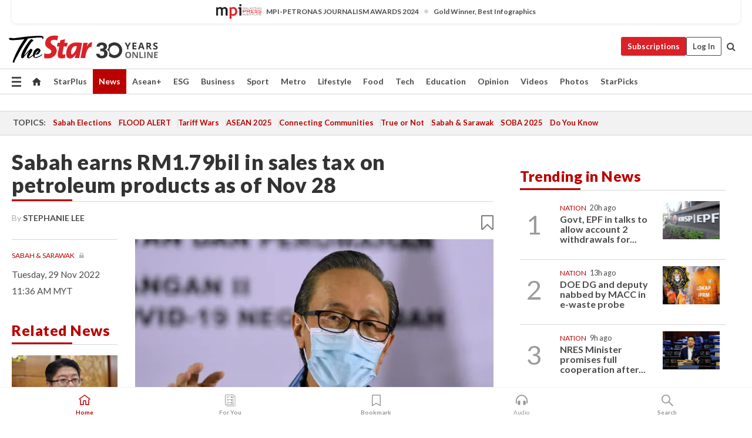

--- FILE ---
content_type: text/html; charset=UTF-8
request_url: https://www.thestar.com.my/news/nation/2022/11/29/sabah-earns-rm179bil-in-sales-tax-on-petroleum-products-as-of-nov-28
body_size: 70617
content:
<!--default_base.blade.php-->
<!DOCTYPE html>
<html lang="en">
<head>
    	<title>Sabah earns RM1.79bil in sales tax on petroleum products as of Nov 28 | The Star</title>
    <link rel="icon" type="image/png" href="https://cdn.thestar.com.my/Themes/img/favicon.ico" />
    

    <!--START: common.blade.php-->
<meta http-equiv="Content-Type" content="text/html;charset=utf-8"/>
<meta name="ROBOTS" content="index,follow,max-image-preview:large"/>
<meta name="viewport" content="width=device-width, initial-scale=1, minimum-scale=1" />
<meta name="at:customer_id" content="">
<meta name="at:subscription_status" content="Inactive">
<!--END: common.blade.php-->
    
                <!--StandardLayout.additionalGlobalHeadHTML-->


<script type="application/ld+json">
{
"@context": "http://schema.org",
"@type": "NewsArticle",
"headline": "Sabah earns RM1.79bil in sales tax on petroleum products as of Nov 28",
"articleSection": "News",
"creator": "STEPHANIE LEE",
"thumbnailUrl": "https://apicms.thestar.com.my/uploads/images/2022/11/29/1840505.jpg",
"dateCreated": "2022-11-29T03:36:00.000Z", 
"url": "https://www.thestar.com.my/news/nation/2022/11/29/sabah-earns-rm179bil-in-sales-tax-on-petroleum-products-as-of-nov-28",
"keywords":["\/News\/Nation" , "Sabah & Sarawak", "Sabah", "Masidi Manjun", "Finance", "Oil and Gas", "Sales Tax", "Fuel Prices", "Commodity Prices", "Increase", "Expand", "Revenue Base", "Urea", "Ammonia"],
"author": {"@type":"Person","name":"STEPHANIE LEE","url":"https:\/\/www.thestar.com.my\/authors?q=STEPHANIE+LEE"},
"image": "https://apicms.thestar.com.my/uploads/images/2022/11/29/1840505.jpg",
"datePublished": "2022-11-29T03:36:00.000Z", 
"dateModified": "2022-11-29T06:01:19.000Z"  
}
</script>
<!--START: article.blade.php test-->

    <!-- Android native install app--> 
    <script>     
        if ('serviceWorker' in navigator) { 
          window.addEventListener('load', function() {
            navigator.serviceWorker.register('/theme_metro/js/sw.js').then(function(registration) {
              // Registration was successful
              console.log('ServiceWorker registration successful with scope: ', registration.scope);
            }, function(err) {
              // registration failed :(
              console.log('ServiceWorker registration failed: ', err);
            });
          });
        }
    </script>
    
    <link rel="manifest" href="/theme_metro/js/manifest.json">
	
	<meta property="fb:app_id" content="121120175250633" />
	<meta property="og:url" content="https://www.thestar.com.my/news/nation/2022/11/29/sabah-earns-rm179bil-in-sales-tax-on-petroleum-products-as-of-nov-28" />
	<meta property="og:title" content="Sabah earns RM1.79bil in sales tax on petroleum products as of Nov 28" />
	<meta property="og:description" content="KOTA KINABALU: Sabah has recorded a higher-than-expected sales tax on petroleum products of RM1.79bil as of Monday (Nov 28)." />
	<meta property="og:type" content="article" />
	<meta property="og:locale" content="en_GB" />
	<meta property="og:site_name" content="The Star" />
	<meta property="og:image:width" content="600" />
	<meta property="og:image:height" content="315" />
	<meta property="og:image" content="https://apicms.thestar.com.my/uploads/images/2022/11/29/1840505.jpg" />
     
    <div class="stickyy">
    <div id="installContainer" style="display:none" class="installApp">  
        <button id="btnClose" type="button"> &times; </button> 
        <div id="imgBox"> 
            <img src="/theme_metro/images/TSOL640x100.png" alt="The Star" onclick="false">   
        </div>
        <button id="btnAdd" type="button"> View </button>   
    </div> 
    </div>
    <style>       
        
        div.stickyy {     
            background-color: white;  
            position: sticky !important; 
            z-index: 200 !important; 
        }   
        
/*        @media  only screen and (max-width: 767px){  
            a.navbar-brand.brand-mobile {
                padding-top: 3px !important;
                margin-top: 12px !important;
            }
        }    */
            
        #installContainer {    
            background-color: white;   
            position: initial;
            display: inline-block;    
        }    
        
        #imgBox {  
            margin-left: 30px;  
        } 
        
        #btnAdd {  
            border: 1px solid #d6d6d6; 
            padding: 1px 8px;
            text-align: center;
            text-decoration: none;  
            position:absolute; 
            border-radius: 3px; 
            right:10%;
            top:30%;
        } 

        #btnClose {
            position:absolute; 
            background:none;
            border:none;
            margin:0;
            padding:0; 
            left: 3%;
            top: 10%;
            font-size: 32px;
        }
         
    </style>    

    <script>     
        
        if (navigator.userAgent.match(/Android/i)) {  
            
            let deferredPrompt;
            
            window.addEventListener('beforeinstallprompt', (e) => {  
              e.preventDefault(); 
              deferredPrompt = e;   
              //btnAdd.style.display = 'block';  
              document.getElementById("installContainer").classList.remove("installApp");  
              document.getElementById("installContainer").classList.add("showInstall");
              document.getElementById("installContainer").style.display = "inline";   
              jQuery('div.stickyy').attr("style", "top: 0 !important; padding-bottom: 3px !important;");
              jQuery('#navbar-main.affix').attr("style", "top: 55px !important;"); 
              
              var position = jQuery(window).scrollTop(); 
              jQuery(window).scroll(function() {
                  var scroll = jQuery(window).scrollTop();
                  if(jQuery('#installContainer').hasClass('showInstall')){
                        if(scroll > position) {
                             //when scrolling down
                             if(jQuery('#navbar-main').hasClass('affix')){ 
                                 jQuery('div.stickyy').attr("style", "top: 0 !important; padding-bottom: 3px !important;");   
                                 jQuery('#navbar-main.affix').attr("style", "top: 55px !important;"); 
                             }
                         }
                         else {
                             if(jQuery('#navbar-main').hasClass('affix-top')){ 
                                 jQuery('div.stickyy').removeAttr("style", "top: 0 !important;");   
                                 jQuery('#navbar-main').removeAttr("style", "top: 55px !important;"); 
                             }
                         }
                       position = scroll;
                  }
              });
              
            });  
               
            btnAdd.addEventListener('click', (e) => {     
              deferredPrompt.prompt();  
              deferredPrompt.userChoice
                .then((choiceResult) => {
                  if (choiceResult.outcome === 'accepted') {
                    console.log('User accepted the A2HS prompt');
                  } else { 
                    console.log('User dismissed the A2HS prompt');
                  }  
                  deferredPrompt = null;
                });  
                
            }); 
            
            btnClose.addEventListener('click', function(){     
               document.getElementById('installContainer').style.display = 'none';
               document.getElementById("installContainer").classList.remove("showInstall");
               jQuery('#installContainer').addClass('installApp');  
            });    
            
        }
         
    </script>



<meta name="description" content="KOTA KINABALU: Sabah has recorded a higher-than-expected sales tax on petroleum products of RM1.79bil as of Monday (Nov 28)." />
<meta name="keywords" content="Sabah &amp; Sarawak,Sabah,Masidi Manjun,Finance,Oil and Gas,Sales Tax,Fuel Prices,Commodity Prices,Increase,Expand,Revenue Base,Urea,Ammonia" />
<meta name="cXenseParse:smg-keywords" content="Sabah &amp; Sarawak" />
<meta name="cXenseParse:smg-keywords" content="Sabah" />
<meta name="cXenseParse:smg-keywords" content="Masidi Manjun" />
<meta name="cXenseParse:smg-keywords" content="Finance" />
<meta name="cXenseParse:smg-keywords" content="Oil and Gas" />
<meta name="cXenseParse:smg-keywords" content="Sales Tax" />
<meta name="cXenseParse:smg-keywords" content="Fuel Prices" />
<meta name="cXenseParse:smg-keywords" content="Commodity Prices" />
<meta name="cXenseParse:smg-keywords" content="Increase" />
<meta name="cXenseParse:smg-keywords" content="Expand" />
<meta name="cXenseParse:smg-keywords" content="Revenue Base" />
<meta name="cXenseParse:smg-keywords" content="Urea" />
<meta name="cXenseParse:smg-keywords" content="Ammonia" />
<meta name="cXenseParse:smg-brandsafety" content=""/>
<meta name="pageType" content="article" />
<meta name="url" content="https://www.thestar.com.my/news/nation/2022/11/29/sabah-earns-rm179bil-in-sales-tax-on-petroleum-products-as-of-nov-28" />
<meta name="datePublished" content="2022-11-29 11:36:00" />
<meta name="dateModified" content="2022-11-29 14:01:19" />
<meta name="author" content="" />
<meta name="inLanguage" content="en" />
<meta name="cxenseRandom" content="ml048a2fwv2wc4tqqsyx" />
<meta name="page_type" content="Article"/>
<meta name="content_type" content="Article" />
<meta name="content_id" content="960304" />
<meta name="content_title" content="Sabah earns RM1.79bil in sales tax on petroleum products as of Nov 28" />
<meta name="content_category" content="News/Nation" />
<meta name="content_category_alt" content="AseanPlus/Aseanplus News" />
<meta name="cXenseParse:taxonomy" content="news/nation" />
<meta name="cXenseParse:taxonomy" content="aseanplus/aseanplus-news" />
<meta name="content_author" content="NA" />
<meta name="content_sp" content="NA" />
<meta name="content_byline" content="STEPHANIE LEE" />
<meta name="content_agency" content="NA" />
<meta name="content_language" content="English" />
<meta name="content_date" content="2022-11-29" />
<meta name="content_archive" content="false" />
<meta name="content_tags" content="Sabah &amp; Sarawak,Sabah,Masidi Manjun,Finance,Oil and Gas,Sales Tax,Fuel Prices,Commodity Prices,Increase,Expand,Revenue Base,Urea,Ammonia" />
<meta name="content_tier" content="Metered" />
<meta name="content_length" content="Short" />
<meta name="content_exclusive" content="false" />
<meta name="parsely-metadata" content="{&quot;guid&quot;: &quot;960304&quot;, &quot;byline&quot;: &quot;STEPHANIE LEE&quot;, &quot;summary&quot;: &quot;KOTA KINABALU: Sabah has recorded a higher-than-expected sales tax on petroleum products of RM1.79bil as of Monday (Nov 28).&quot;, &quot;image_url&quot; :&quot;https://apicms.thestar.com.my/uploads/images/2022/11/29/1840505.jpg&quot;,&quot;contain_video&quot;: false,&quot;is_premium&quot;: false,&quot;is_print&quot;: false,&quot;access_type&quot;: &quot;metered&quot; ,&quot;kicker_name&quot;: &quot;Sabah &amp; Sarawak&quot;,&quot;kicker_url&quot;: &quot;/tag/Sabah+&amp;+Sarawak&quot; } " />
<meta name="thumbnailUrl" content="https://apicms.thestar.com.my/uploads/images/2022/11/29/1840505.jpg" />
<meta property="cXenseParse:author" content="STEPHANIE LEE" />
<meta name="cXenseParse:pageclass" content="article" />
<meta name="cXenseParse:smg-accesstype" content="metered" />
<meta name="cXenseParse:recs:publishtime" content="2022-11-29T11:36:00+0800" />
<meta property="article:modified_time" content="2022-11-29T14:01:19+0800" />
<meta name="cXenseParse:articleid" content="960304" />
<meta name="cXenseParse:smg-contenttype" content="Article" />
 
<meta name="cXenseParse:kicker_name" content="Sabah &amp; Sarawak" />
<meta name="cXenseParse:kicker_url" content="/tag/Sabah+&amp;+Sarawak" />
<meta name="cXenseParse:is_print" content="false" />
<meta name="cXenseParse:is_exclusive" content="false" />
<meta property="article:published_time" content="2022-11-29T11:36:00.000Z" />
<meta property="article:modified_time" content="2022-11-29T14:01:19.000Z"/>
<meta property="article:author" content="" />
<meta property="article:section" content="News" />
<meta name="twitter:card" content="summary_large_image" />
<meta name="twitter:title" content="Sabah earns RM1.79bil in sales tax on petroleum products as of Nov 28" />
<meta name="twitter:description" content="KOTA KINABALU: Sabah has recorded a higher-than-expected sales tax on petroleum products of RM1.79bil as of Monday (Nov 28)." />
<meta name="twitter:image" content="https://apicms.thestar.com.my/uploads/images/2022/11/29/1840505.jpg" />
<meta itemprop="identifier" content="3489182" />
<meta itemprop="headline" content="Sabah earns RM1.79bil in sales tax on petroleum products as of Nov 28" />
<meta itemprop="pageType" content="article" />
<meta itemprop="articleSection" content="News" />
<meta itemprop="datePublished" content="2022-11-29 11:36:00" />
<meta itemprop="dateModified" content="2022-11-29 14:01:19" />
<meta itemprop="image" content="https://apicms.thestar.com.my/uploads/images/2022/11/29/1840505.jpg" />
<meta name="article_section_name" content="News" />
<meta name="content_sentiment" content="Neutral" />
<meta name="content_sentiment_magnitude" content="Low" />
<meta name="cXenseParse:smg-gsentiment" content="Neutral" />
<meta name="cXenseParse:smg-gsentiment-magnitude" content="Low" />
<meta name="content_classification_main" content="/Business &amp; Industrial" />
<meta name="content_classification_main_alt" content="/Business &amp; Industrial" />
<meta name="content_classification" content="/Business &amp; Industrial/Energy &amp; Utilities/Oil &amp; Gas" />
<meta name="content_classification_alt" content="/Business &amp; Industrial/Energy &amp; Utilities/Oil &amp; Gas" />
<meta name="cXenseParse:smg-main-gclassification" content="/Business &amp; Industrial"  /> 
<meta name="cXenseParse:smg-gclassification" content="/Business &amp; Industrial/Energy &amp; Utilities/Oil &amp; Gas"  />
<meta name="content_keyword_suggestion" content="NA" />
<link href="https://www.thestar.com.my/news/nation/2022/11/29/sabah-earns-rm179bil-in-sales-tax-on-petroleum-products-as-of-nov-28" rel="canonical" >


    <input type="hidden" value="zpUCnlfMoMTRuuXU0BZ/3B1i1fRWYPFoa0xiEPiLwRXHx0V1anYHN1CwGMJTWuZCNgmFLMGWMZJxHH9ysR5l6g+UB5mzcup9XIm676YSbypl3x/eY9Jiqf2fJy3WAk8lG4lQ58dGjh6iY5qo+enLbA==" id="hecs">
<!--END: article.blade.php-->            
    <!-- CSRF Token -->
    <meta name="csrf-token" content="noAiBwN03N0dhhpwQg6aPtR25pyawtbhJrV0MWD0">
    <!-- Global Header scripts -->    
     
            
    <!-- Start Header Script -->
<!-- Anti-flicker snippet (recommended) 
<style>.async-hide { opacity: 0 !important} </style>
<script>(function(a,s,y,n,c,h,i,d,e){s.className+=' '+y;h.start=1*new Date;
h.end=i=function(){s.className=s.className.replace(RegExp(' ?'+y),'')};
(a[n]=a[n]||[]).hide=h;setTimeout(function(){i();h.end=null},c);h.timeout=c;
})(window,document.documentElement,'async-hide','dataLayer',4000,
{'GTM-PVM4TH':true});</script> -->
<meta name="apple-itunes-app" content="app-id=428184176">
<link rel="stylesheet" type="text/css" href="https://cdn.thestar.com.my/Themes/css/bootstrap.min.css" />
<link rel="stylesheet" type="text/css" href="https://fonts.googleapis.com/css?family=Lato:300,300i,400,400i,700,700i,900,900i&display=swap" />
<link href="https://fonts.googleapis.com/icon?family=Material+Icons+Round" rel="stylesheet">
<link href="https://fonts.googleapis.com/icon?family=Material+Icons" rel="stylesheet">
<link rel="stylesheet" type="text/css" href="https://cdn.thestar.com.my/Themes/css/tsol2019_pw.min.css?v=20251201" />
<link rel="stylesheet" type="text/css" href="https://cdn.thestar.com.my/Themes/css/story2017.min.css?v=20250324" />
<link rel="stylesheet" type="text/css" href="https://cdn.thestar.com.my/Themes/css/info.min.css" />
<link rel="stylesheet" type="text/css" href="https://cdn.thestar.com.my/Themes/css/bookmark.min.css?v=20201123" />
<link rel="stylesheet" type="text/css" href="https://cdn.thestar.com.my/Themes/css/main.css?v=202501014" />
<link rel="stylesheet" type="text/css" href="https://cdn.thestar.com.my/Themes/css/promo.min.css">
<link rel="stylesheet" type="text/css" media="only screen and (max-width:767px)" href="https://cdn.thestar.com.my/Themes/css/responsive.min.css">
<link rel="stylesheet" type="text/css" href="https://cdn.thestar.com.my/Themes/css/stock.search.min.css" />
<link rel="stylesheet" type="text/css" href="https://cdn.thestar.com.my/Themes/css/font-awesome.min.css" />
<link rel="stylesheet" type="text/css" href="https://cdn.thestar.com.my/GlobalBar/css/global-bar.min.css"/>
<link rel="stylesheet" type="text/css" href="https://cdn.thestar.com.my/Components/Audio/audio.min.css">
<link rel="stylesheet" type="text/css" href="https://cdn.thestar.com.my/Themes/css/owl.carousel.min.css"/>
<link rel="stylesheet" type="text/css" href="https://cdn.thestar.com.my/Themes/css/style.min.css?v=202512031"/>
<link rel="stylesheet" type="text/css" href="https://cdn.thestar.com.my/Themes/css/header-menu.min.css?v=20250428"/>
<link rel="stylesheet" type="text/css" href="https://cdn.thestar.com.my/Themes/css/30-year-anniversary.min.css?v=20250626"/>

<!-- hide globalbar for tablet -->
<style>@media screen and (min-width: 768px) and (max-width: 1024px){
#thestar-global-bar { display: none; }
body { padding-top: 0 !important; }
#navbar-main.affix { top: 0 !important; }
}</style>
<style>
.sassize{--breakpoint:desktop}@media all and (max-width:991px){.sassize{--breakpoint:tablet}}@media all and (max-width:767px){.sassize{--breakpoint:mobile}}
img[src$="default.gif"] { display: none;}
img[src^="https://content.thestar.com.my/smg/settag/name=lotame/tags="] {display:none;}
.masthead {
  background: url(https://cdn.thestar.com.my/Widgets/Masthead/2025/Christmas.png) no-repeat -5px -3px transparent;
}
.masthead-2 {
    position: absolute;
    width: 250px;
    left: 41%;
    right: 41%;
    top: 12px;
}
.anniv-special{
	display:none;
}
@media only screen and (max-width: 991px) {	
    /*50 years special*/
    .anniv-special{
	display:block;
	margin:0 auto;
	text-align:center;
    }
   .anniv-special img{
        height: auto;
        width: 200px;
        margin-top: 12px;
        margin-bottom: 12px;
    }
}
</style>
<!--<script type="text/javascript" async src="https://experience-ap.piano.io/xbuilder/experience/load?aid=Gr82HQx5pj"></script>-->
<script src="//ajax.googleapis.com/ajax/libs/jquery/3.6.0/jquery.min.js"></script>
<!-- HTML5 Shim and Respond.js IE8 support of HTML5 elements and media queries -->
<!-- WARNING: Respond.js doesn't work if you view the page via file:// -->
<!--[if lt IE 9]>
<script src="https://oss.maxcdn.com/libs/html5shiv/3.7.0/html5shiv.js"></script>
<script src="https://oss.maxcdn.com/libs/respond.js/1.4.2/respond.min.js"></script>
<![endif]-->
<script src="https://cdnjs.cloudflare.com/ajax/libs/URI.js/1.18.10/URI.min.js"></script>
<script src="https://cdnjs.cloudflare.com/ajax/libs/moment.js/2.18.1/moment.min.js"></script>
<script src="https://cdnjs.cloudflare.com/ajax/libs/postscribe/2.0.8/postscribe.min.js"></script>
<script src="https://cdn.thestar.com.my/Themes/js/js.cookie.min.js"></script>
<script src="https://cdn.thestar.com.my/Themes/js/jquery.dotdotdot.min.js"></script>
<script src="https://cdn.jsdelivr.net/npm/vue@2.5.12/dist/vue.min.js"></script>
<script src="https://cdnjs.cloudflare.com/ajax/libs/axios/0.19.0/axios.min.js"></script>
<script src="https://cdn.thestar.com.my/Themes/js/Main.min.js"></script>
<script src="https://cdn.thestar.com.my/Themes/js/widget_mixin.min.js"></script>
<script>var my_jquery = jQuery;</script>
<script>jQuery = my_jquery;</script>
<script src="https://cdn.thestar.com.my/Themes/js/slick.min.js" ></script>
<script type="text/javascript" src="https://cdn.thestar.com.my/Themes/js/jquery.unveil.min.js" defer></script>
<script>

			
var KICKER_FREE_MARKUP='<span class="labels labels--free" data-toggle="tooltip" title="" data-original-title="This is a Free article"><i class="fa fa-unlock"></i></span>'
var KICKER_PREMIUM_MARKUP='<span class="biz-icon" data-toggle="tooltip" title="" id="sbp-tip" data-original-title="Premium">Premium</span>';
var KICKER_LOCK_MARKUP='<span class="biz-icon" data-toggle="tooltip" title="" id="sbp-tip" data-original-title="To unlock the article, click on the headline and log in with your StarBiz Premium account or select a membership to join." aria-describedby="tooltip489695">StarBiz Premium</span>';
var KICKER_UNLOCK_MARKUP='<span class="biz-icon"><i class="fa fa-unlock"></i></span>';
var KICKER_LOCK_MARKUP_V2='<span class="labels labels--gray" data-toggle="tooltip" title="" data-original-title="This is a locked article"><i class="fa fa-lock"></i></span>';
</script>
<!-- Cx FB user linking script begin -->
<script type="text/javascript">
  
    function checkFBLogin() {
     if (window.FB && typeof FB.getLoginStatus === 'function') {
 
        FB.getLoginStatus(function(response) {
          if (response.status === 'connected') {
            // Read the FaceBook user ID
            var fbUserId = response.authResponse.userID;
            
          } else {
            setTimeout(checkFBLogin, 1000);
          }
        });
 
      } else {
        setTimeout(checkFBLogin, 1000);
      }
    }
    checkFBLogin();
</script>
<!-- Cx FB user linking script end -->
<script src="https://cdn.thestar.com.my/Themes/js/owl.carousel.min.js"></script>
<script src="https://cdn.thestar.com.my/Themes/js/parsely-onload.min.js"></script>
<script src="https://cdn.thestar.com.my/Themes/js/mediatag.min.js"></script>
<script src="https://cdn.thestar.com.my/Themes/js/mediatagv3.js"></script>
<script src="https://cdn.thestar.com.my/Themes/js/mediahelper.min.js?v=2021002"></script>
<link rel="apple-touch-icon" sizes="57x57" href="https://cdn.thestar.com.my/Themes/img/touch-icon-precomposed.png">
<link rel="apple-touch-icon" sizes="114x114" href="https://cdn.thestar.com.my/Themes/img/touch-icon-iphone.png">
<link rel="apple-touch-icon" sizes="120x120" href="https://cdn.thestar.com.my/Themes/img/touch-icon-120x120.png">
<link rel="apple-touch-icon" sizes="152x152" href="https://cdn.thestar.com.my/Themes/img/touch-icon-ipad.png">
<link rel="apple-touch-icon" sizes="167x167" href="https://cdn.thestar.com.my/Themes/img/touch-icon-iphone-retina.png">
<link rel="apple-touch-icon" sizes="180x180" href="https://cdn.thestar.com.my/Themes/img/touch-icon-ipad-retina.png">
<link rel="apple-touch-icon" sizes="192x192" href="https://cdn.thestar.com.my/Themes/img/touch-icon-192x192.png">
<link rel="stylesheet" type="text/css" href="https://cdn.thestar.com.my/Themes/css/widgettop.min.css" />
<script src="https://cdn.thestar.com.my/Themes/js/widgettop.min.js"></script>
<!--<script type="text/javascript" src="//s7.addthis.com/js/300/addthis_widget.js#pubid=ra-5dfaeb0face4ad17"></script>-->

<!-- Start Deco masthead -->
<script type="text/javascript">
jQuery(document).ready(function(){
var checkDeco = new Date();
var decoStart = new Date("December 8, 2025 00:00:00");
var decoEnd = new Date("December 31, 2025 23:59:59");
if (checkDeco.getTime() > decoStart.getTime() && checkDeco.getTime() < decoEnd.getTime()){
//This is for regular festival masthead
$("#page-header > div >div").attr("class", "container masthead");

}
});
</script>
<!-- End Deco masthead -->
<script>var rmad = false;</script>

<!-- Sharethis-->
<script type='text/javascript' src='https://platform-api.sharethis.com/js/sharethis.js#property=6475dc6e8b790100199499d6&product=sop' async='async'></script>
<link rel="stylesheet" type="text/css" href="https://cdn.thestar.com.my/Themes/css/sharethis.min.css" />

<link rel="stylesheet" type="text/css" href="https://cdn.thestar.com.my/Themes/css/mustwatch.css?v=20260120" />

<!-- Clarity 20241121-->
<script type="text/javascript">
    (function(c,l,a,r,i,t,y){
        c[a]=c[a]||function(){(c[a].q=c[a].q||[]).push(arguments)};
        t=l.createElement(r);t.async=1;t.src="https://www.clarity.ms/tag/"+i;
        y=l.getElementsByTagName(r)[0];y.parentNode.insertBefore(t,y);
    })(window, document, "clarity", "script", "o0x36t4cob");
</script>

<!-- End Header Script -->            <!-- theme includes js_extra.blade.php -->
<script type="text/javascript">
var viewid = Math.round(Math.random() * 100000000000);
function sasiajserver(size,position){
var SAS = JSON.parse(jQuery('meta[name=SAS]').attr("content"));
var rdm2 = Math.round(Math.random() * 100000000000);
return "https://content.thestar.com.my/smg/jserver/viewid=" + viewid +
    "/random=" + rdm2 +
    "/network=SMG/site=TSOL" +
    "/area=" + SAS.area + 
    "/pagetype=" + SAS.pagetype + 
    "/platform=" + sascalcsize() + 
    "/size=" + size +
    "/position=" + position;
}
function sascalcsize(){var b=window.getComputedStyle(document.querySelector(".sassize"));var a=b.getPropertyValue("--breakpoint");return a};
</script>
<!-- Admiral --> 
<script>
             if (typeof pageType !== "undefined")
         {
         if(pageType == "article"){
                var daxsubscriber = false;
          }
       }
        
</script>
<!-- End Admiral -->
<script>
// show or hide login button
var rmad = false;
var isLogin = false;

tkValid = 0;
// 3 = active , subscriber, has ads free
if (tkValid > 0) {
    isLogin = true;
} 
if (tkValid == "3") {
    rmad = true;
}

jQuery(document).ready(function() {
if (tkValid > 0) {
    jQuery('.btn_login').hide();
    jQuery('.login_menu').show();
    jQuery('.m-login-menu').show();
    jQuery('.m-login-button').attr("style", "display: none !important"); // Override css
} else {
    jQuery('.btn_login').show();
    jQuery('.login_menu').hide();
    jQuery('.m-login-button').show();
    jQuery('.m-login-menu').hide();
}
});
</script>
<!-- PPID --> 
<script type="text/javascript">  
    // client id value will be = encrypted(userid)
    // else client id = encrypted GA ID
    var client_id = "cd91e4b8cc71fc46c35e4608358cc1df5faf72f4";
    var re = new RegExp("^([0-9a-zA-Z]{32,150})$|^([0-9a-fA-F]{8}-[0-9a-fA-F]{4}-[0-9a-fA-F]{4}-[0-9a-fA-F]{4}-[0-9a-fA-F]{12})$");
    var userID = "UA-167768859-1" ;
	
			client_id = "cd91e4b8cc71fc46c35e4608358cc1df5faf72f4";
	
    console.log('client_id: '+client_id);
</script>
<!-- End PPID -->

<!-- CDP Web Insight script -->
<script type = "text/javascript" >
   var _portalId = "564891087";
   var _propId = "564997745";

   var _ATM_TRACKING_ASSOCIATE_UTM = 0 ;
   var _CDP_GA_ACCOUNT_TRACKING_ID = "UA-828580-1";

   var _cdp365Analytics = {
      default_event: 0,
      first_party_domain: ".thestar.com.my",
      dims: {
         users: {
            origin_source: "The Star Online"
         }
      }
   };
(function() {
    var w = window;
    if (w.web_event) return;
    var a = window.web_event = function() {
        a.queue.push(arguments);
    }
    a.propId = _propId;
    a.track = a;
    a.queue = [];
    var e = document.createElement("script");
    e.type = "text/javascript", e.async = !0, e.src = "//st-a.cdp.asia/insight.js";
    var t = document.getElementsByTagName("script")[0];
    t.parentNode.insertBefore(e, t)
})(); </script>
<!-- End of CDP Web Insight script -->

<!-- Chartbeat --> 
<script async src="//static.chartbeat.com/js/chartbeat_mab.js"></script>
<script>
    var chbpage_type = jQuery('meta[name=page_type]').attr("content");
    var chbcontentauthor = jQuery('meta[name=content_byline]').attr("content");
    var contentcat = jQuery('meta[name=content_category]').attr("content");
    var contentaltcat = jQuery('meta[name=content_category_alt]').attr("content");
    var chbpagecat = jQuery('meta[name=page_category]').attr("content");
	var chburl = jQuery("meta[property='og:url']").attr("content");
    var chbaltcats;
    var chballcats = '';
    var chbuser_status = 'anon';

    if (typeof chbpage_type !== "undefined") {

    if (chbpage_type.toLowerCase() == "article" || chbpage_type.toLowerCase() == "category" || chbpage_type.toLowerCase() == "photo listing" ||  chbpage_type.toLowerCase() == "photo gallery") {

        if (typeof chbcontentauthor !== "undefined") {
            if (chbcontentauthor === 'NA') {
                chbcontentauthor = '';
            }
            //else if (chbcontentauthor.indexOf('By') > -1) {
            //chbcontentauthor = chbcontentauthor.replace('By', '');
            //chbcontentauthor = chbcontentauthor.trim();
            //}
            //else if (chbcontentauthor.indexOf('by') > -1) {
            //chbcontentauthor = chbcontentauthor.replace('by', '');
            //chbcontentauthor = chbcontentauthor.trim();
            //}
        } else {
            chbcontentauthor = '';
        }

        if (typeof chbpagecat !== "undefined") {            
            if (chbpagecat === 'NA') {
                chbpagecat = '';
            }

            if (chbpagecat.toLowerCase() === 'starpicks') {
                chbpagecat = 'StarPicks';
            }

            if (chbpagecat.toLowerCase() === 'starplus') {
                chbpagecat = 'StarPlus';
            }

            if (chbpagecat.toLowerCase() === 'aseanplus') {
                chbpagecat = 'AseanPlus';
            }
			
        } else {
            chbpagecat = '';
        }

        if (typeof contentcat !== "undefined") {
            contentcat = cleanContentCategories(contentcat);
            contentcat = contentcat.split('/').join(','); 
        }else{
            contentcat = '';
        }
        if (typeof contentaltcat !== "undefined") {
            contentaltcat = cleanContentCategories(contentaltcat);
            contentaltcat = contentaltcat.split('/').join(','); 
        }else{
            contentaltcat = '';
        }

        if (chbpage_type.toLowerCase() == "category") {
            chballcats = chbpagecat;
        } else if (chbpage_type.toLowerCase() == "photo listing" || chbpage_type.toLowerCase() == "photo gallery") {
            chballcats = 'Photos';
        } else {
            if (contentaltcat !== '') {
                chballcats = contentcat + ',' + contentaltcat; 
            } else {
                chballcats = contentcat;
            }
            
            var customname = ""; 
            var columnName = ""; 
            if( columnName != '' ){
                if( chballcats.toLowerCase().includes("lifestyle,viewpoints"))
                    chballcats = chballcats.replace(/lifestyle,viewpoints/gi, "Lifestyle,Viewpoints," + columnName);
                else if (chballcats.toLowerCase().includes("opinion,columnists"))
                    chballcats = chballcats.replace(/opinion,columnists/gi, "Opinion,Columnists," + columnName);
                else if (chballcats.toLowerCase().includes("sport,say what"))
                    chballcats = chballcats.replace(/sport,say what/gi, "Sport,Say What," + columnName);
                else if (chballcats.toLowerCase().includes("business,insight"))
                    chballcats = chballcats.replace(/business,insight/gi, "Business,Insight," + columnName);
                else if (chballcats.toLowerCase().includes("food,food for thought"))    
                    chballcats = chballcats.replace(/food,food for thought/gi, "Food,Food For Thought," + columnName);
                else if (chballcats.toLowerCase().includes("metro,views"))    
                    chballcats = chballcats.replace(/metro,views/gi, "Metro,Views," + columnName);
                else if (chballcats.toLowerCase().includes("tech,tech thoughts"))    
                    chballcats = chballcats.replace(/tech,tech thoughts/gi, "Tech,Tech Thoughts," + columnName);
            }
        }
    } else if (chbpage_type.toLowerCase() == "subcategory") {
        var pageCat = jQuery('meta[name=page_category]').attr("content");
		var customname = ""; 

                    chballcats = pageCat.split('/').join(',').replace("And", "&").replace("#", "");
                    chbcontentauthor = '';
			
    } else if (chbpage_type.toLowerCase() == "tag") {
        var pageCat = jQuery('meta[name=page_tag]').attr("content");
        chballcats = pageCat;
        chbcontentauthor = '';
    } else {
        chbcontentauthor = '';
        chballcats = '';
    }
} else {
    chbcontentauthor = '';
    chballcats = '';
}
	 
	if (chbcontentauthor != '')
    {
        chbcontentauthor = chbcontentauthor.replace(/\b and \b/i, ",");
        chbcontentauthor = chbcontentauthor.replace(/[^@\s]*@[^@\s]*\.[^@\s]*/, "");
        chbcontentauthor = chbcontentauthor.replace(/([^\v]+) \bBy\b | *\bBy\b/i, "");
		chbcontentauthor = chbcontentauthor.replace(/\s*,\s*/g, ",");
        chbcontentauthor = chbcontentauthor.trim();
    }

    chballcats = cleanContentCategories(chballcats);
	
     
        if (isLogin==true) {
            chbuser_status = 'lgdin';
        }else{
            chbuser_status = 'anon';
        } 
    
    function cleanContentCategories(content){
        //all page_types
        content = content.replace(/starpicks/gi, 'StarPicks');
        content = content.replace(/starplus/gi, 'StarPlus');
        content = content.replace(/aseanplus/gi, 'AseanPlus');
        content = content.replace(/&#039;/gi, "'");
        //article page_types
        content = content.replace(/lifestyle\/entertainment/gi, 'Lifestyle,Entertainment & Style,Entertainment');
        content = content.replace(/lifestyle\/style/gi,         'Lifestyle,Entertainment & Style,Style');
        content = content.replace(/lifestyle\/people/gi,        'Lifestyle,People & Living,People');
        content = content.replace(/lifestyle\/living/gi,        'Lifestyle,People & Living,Living');
        content = content.replace(/lifestyle\/travel/gi,        'Lifestyle,Travel & Culture,Travel');
        content = content.replace(/lifestyle\/culture/gi,       'Lifestyle,Travel & Culture,Culture');
        content = content.replace(/lifestyle\/health/gi,        'Lifestyle,Health & Family,Health');
        content = content.replace(/lifestyle\/family/gi,        'Lifestyle,Health & Family,Family');
        content = content.replace(/sport\/others/gi, 'Sport/Other Sports');
        //subcategory page_types
        if(!content.includes('Other Sports')){
            content = content.replace(/Other Sport/gi, 'Other Sports');
        }

        var result = content;
        result = removeLastChar(result, ',');
        return result;
    }

    function removeLastChar(str,charStr){
        var lastChar = str[str.length -1];
        if(lastChar == charStr){
            str = str.slice(0, -1);
        }
        return str;
    }
	 
	 (function() {
                /** CONFIGURATION START **/
                var _sf_async_config = window._sf_async_config = (window._sf_async_config || {});
                _sf_async_config.uid = 66903;
                _sf_async_config.domain = 'thestar.com.my';
                _sf_async_config.flickerControl = false;
                /*_sf_async_config.useCanonical = true;
                _sf_async_config.useCanonicalDomain = true;*/
				_sf_async_config.path = chburl;
                _sf_async_config.sections = chballcats;
                _sf_async_config.authors = chbcontentauthor;
				_sf_async_config.articleBlockSelector = 'div.in-sec-story,div.focus-story,div.list-listing';

                var _cbq = window._cbq = (window._cbq || []);
                _cbq.push(['_acct', chbuser_status]);

                /** CONFIGURATION END **/
                function loadChartbeat() {
                    var e = document.createElement('script');
                    var n = document.getElementsByTagName('script')[0];
                    e.type = 'text/javascript';
                    e.async = true;
                    e.src = '//static.chartbeat.com/js/chartbeat.js';
                    n.parentNode.insertBefore(e, n);
                }
                loadChartbeat();
        })();
</script>
<!-- End Chartbeat -->        <!-- resources common css_includes.blade.php -->        
    <!-- theme includes css_includes.blade.php -->            <!-- Widget CSS links -->
        <link type="text/css" rel="stylesheet" href="/theme_metro/widgets/article-details/article-details.css"/>
        <!-- Page Header scripts -->
<link href="https://cdn.thestar.com.my/Themes/css/print_v2.css" rel="stylesheet" type="text/css">
<!--<script async src="https://securepubads.g.doubleclick.net/tag/js/gpt.js"></script>
<script async src='//cdn.thestar.com.my/Themes/js/prebid.js'></script>-->
<script async src="https://platform.twitter.com/widgets.js" charset="utf-8"></script>
<script>
if (!rmad) {
  var sectionName = $('meta[name=article_section_name]').attr("content");
  document.write('<scr');
  document.write('ipt src="https://cdn.thestar.com.my/Themes/js/gpt/' + sectionName + 'Story.js?v=20260127_1">');
  document.write("</scr");
  document.write("ipt>");
}

</script>
<script type="text/javascript" src="https://cdn.thestar.com.my/Themes/js/story.min.js?v=20250922" defer></script>
<script type="text/javascript" src="/theme_metro/js/trendingParsely.js"></script>

<!-- Start of Survicate (www.survicate.com) code -->
<script type="text/javascript">
  //(function (w) {
    //var s = document.createElement('script');
    //s.src = '//survey.survicate.com/workspaces/40636b6a623c41a574580c19efa630b6/web_surveys.js';
    //s.async = true;
    //var e = document.getElementsByTagName('script')[0];
    //e.parentNode.insertBefore(s, e);
  //})(window);
</script>
<!-- End of Survicate code -->
<style>.video-container{margin-top:10px;}</style>
<!--<script async src="https://cdn.thestar.com.my/Themes/js/uraapi.min.js"></script>-->

<!-- <script src="https://www.thestar.com.my/theme_metro/js/nexus_daily_checkin.js"></script> -->

    <script>
        window.Laravel = {"csrfToken":"noAiBwN03N0dhhpwQg6aPtR25pyawtbhJrV0MWD0"}
        var IMAGE_URL = 'https://apicms.thestar.com.my/';
    </script> 
    
</head>

    <body>
        <div class='sassize'></div>
    <!-- Main THEME Content -->
    <!-- page content -->
        <div class="widgettop" id="widgettop" style="display:none;">        
    <div class="flex-container ">
        <div class="firinfo"></div>
        <div class="close">   
            <img id="closeButton" src="https://cdn.thestar.com.my/Themes/img/close.png">
        </div>
    </div>
</div>    <!-- HEADER OF THEME -->
<div id="award-container" class="container" style="display: none;"></div>
<script>
    // hide award container if on /awards page
    if (window.location.pathname === '/awards' || window.location.pathname === '/awards/') {
        document.getElementById('award-container').style.display = 'none';
    } else {
        fetch('https://cdn.thestar.com.my/Components/AwardHighlight/award-highlight.txt' + "?v=" + Date.now())
        .then(response => response.text())
        .then(html => {
            const awardContainer = document.getElementById('award-container');
            awardContainer.innerHTML = html;
            const scripts = awardContainer.getElementsByTagName('script');
            for (let script of scripts) {
            eval(script.innerHTML);
            }
            // Wait for async script to set image src, then wait for image to load
            const checkImage = () => {
                const img = awardContainer.querySelector('.award-icon');
                if (img && img.src && img.src !== window.location.href) {
                    if (img.complete) {
                        awardContainer.style.display = '';
                    } else {
                        img.onload = () => awardContainer.style.display = '';
                        img.onerror = () => awardContainer.style.display = 'none';
                    }
                } else {
                    setTimeout(checkImage, 50);
                }
            };
            checkImage();
        })
        .catch(error => console.error('Error loading award:', error));
    }
</script>

<!-- header_menu -->
<header id="page-header">
    <div class="branding">
        <div class="container">
            <a class="navbar-brand brand-prime" href="/"
               data-list-type="Header"
               data-content-type="Navigation"
               data-content-title="The Star Online"
               data-content-id="https://www.thestar.com.my">
			    <svg class="icon" width="256" height="50" role="img" aria-label="the star online">
                    <image xlink:href="https://cdn.thestar.com.my/Themes/img/logo-tsol-30yrs.svg" src="https://cdn.thestar.com.my/Themes/img/logo-tsol-30yrs.svg" width="256" height="50" border="0"></image>
                </svg>
                <!--<svg class="icon" width="150" height="50" role="img" aria-label="the star online">
                    <image xlink:href="https://cdn.thestar.com.my/Themes/img/logo-tsol-fullv3.svg" src="https://cdn.thestar.com.my/Themes/img/logo-tsol-logov3.png" width="150" height="50" border="0"></image>
                </svg>-->
            </a>
			<div id="iconDesktop" style="display: none"></div>
            <ul class="nav social-branding right">
<!--                <li>
                    <a href="https://newsstand.thestar.com.my/epaper/" target="_blank" class="epaper"
                       data-list-type="Header"
                       data-content-type="App Download"
                       data-content-title="ePaper"
                       data-content-id="https://newsstand.thestar.com.my/epaper/ ">
                        <i class="icon sprite-icon"></i> The Star ePaper
                    </a>
                </li>-->
                                <li class="dropdown dropdown--subscribe top-bar">
                    <a  class="btn--subscribe"
                        data-list-type="Header"
                        data-content-type="Navigation"
                        data-content-title="Subscription"
                        data-content-id="https://www.thestar.com.my/subscription" href="/subscription">Subscriptions</a>
                </li>
                                                 <li id="btn_login" class="btn-login">
                     <a class="login" href="https://sso.thestar.com.my/?lng=en&amp;channel=1&amp;ru=HNQ8Auw31qgZZU47ZjHUhHKJStkK3H51/pPcFdJ1gQ9cFgPiSalasDvF6DeumuZwrPFzdYjofJj9eX1n44olyqGHD3HJYujVJKnBGSMMB/wvY3P0MAS+7kwPr79rhUPXJM7TCdnW0+lrZkNGdpkNE+bCTuxFBbLGx49/1p6Zr+I8FFAcw9UqOofs/ZePDaDuqDnqLSn+w8BIltYQyRTpsOprUP6a3GczBVpPsCtZcW3DNBnQ8AD/A0xHytPy511ivNkIt4epxFOAmSKCZPP7g7LAe7NR9OYCPhZz+7y+K9reNRdIiwc3yjGxaJJ/3Oej"
                        data-list-type="Header"
                        data-content-type="Outbound Referral"
                        data-content-title="Log In"
                        data-content-id="https://sso.thestar.com.my/?lng=en&amp;channel=1&amp;ru=HNQ8Auw31qgZZU47ZjHUhHKJStkK3H51/pPcFdJ1gQ9cFgPiSalasDvF6DeumuZwrPFzdYjofJj9eX1n44olyqGHD3HJYujVJKnBGSMMB/wvY3P0MAS+7kwPr79rhUPXJM7TCdnW0+lrZkNGdpkNE+bCTuxFBbLGx49/1p6Zr+I8FFAcw9UqOofs/ZePDaDuqDnqLSn+w8BIltYQyRTpsOprUP6a3GczBVpPsCtZcW3DNBnQ8AD/A0xHytPy511ivNkIt4epxFOAmSKCZPP7g7LAe7NR9OYCPhZz+7y+K9reNRdIiwc3yjGxaJJ/3Oej">
                        Log In
                     </a>
                 </li>
                                 <li id="login_menu" class="dropdown top-bar" style="display:none;">
                        <a id="hllogin" class="log-in-light"><i class="material-icons-round person">person</i></a>
                        <ul class="dropdown-menu log-in 123">
                                                    <li>
                                <a href="https://login.thestar.com.my/accountinfo/profile.aspx" target="_blank"
                                   data-list-type="Profile Management"
                                   data-content-type="Manage Profile"
                                   data-content-title="https://login.thestar.com.my/accountinfo/profile.aspx">Manage Profile
                                </a>
                            </li>
                            <li>
                                <a href="https://login.thestar.com.my/accountinfo/changepassword.aspx" target="_blank"
                                   data-list-type="Profile Management"
                                   data-content-type="Change Password"
                                   data-content-title="https://login.thestar.com.my/accountinfo/changepassword.aspx">Change Password
                                </a>
                            </li>
                            <li>
                                <a href="https://login.thestar.com.my/accountinfo/sessions.aspx" target="_blank"
                                   data-list-type="Profile Management"
                                   data-content-type="Manage Logins"
                                   data-content-title="https://login.thestar.com.my/accountinfo/sessions.aspx">Manage Logins
                                </a>
                            </li>
                            <li style="border-top:1px solid #d6d6d6">
                                <a href="https://login.thestar.com.my/accountinfo/subscriptioninfo.aspx" target="_blank"
                                   data-list-type="Profile Management"
                                   data-content-type="Manage Subscription"
                                   data-content-title="https://login.thestar.com.my/accountinfo/subscriptioninfo.aspx">Manage Subscription
                                </a>
                            </li>
                            <li>
                                <a href="https://login.thestar.com.my/accountinfo/transhistory.aspx" target="_blank"
                                   data-list-type="Profile Management"
                                   data-content-type="Transaction History"
                                   data-content-title="https://login.thestar.com.my/accountinfo/transhistory.aspx">Transaction History
                                </a>
                            </li>
                            <li>
                                <a href="https://login.thestar.com.my/accountinfo/billing.aspx" target="_blank"
                                   data-list-type="Profile Management"
                                   data-content-type="Manage Billing Info"
                                   data-content-title="https://login.thestar.com.my/accountinfo/billing.aspx">Manage Billing Info
                                </a>
                            </li>
                                                                                    <li style="border-top:1px solid #d6d6d6">
                                <a href="https://www.thestar.com.my/foryou/edit"
                                   data-list-type="Profile Management"
                                   data-content-type="Manage For You"
                                   data-content-title="https://www.thestar.com.my/foryou/edit">Manage For You
                                </a>
                            </li>
                            <li style="border-bottom:1px solid #d6d6d6">
                                <a href="https://www.thestar.com.my/saved-articles"
                                   data-list-type="Profile Management"
                                   data-content-type="Manage Bookmarks"
                                   data-content-title="https://www.thestar.com.my/saved-articles">Manage Bookmarks
                                </a>
                            </li>
                                                                                    <li>
                                <a href="https://www.thestar.com.my/subscribe"
                                   data-list-type="Profile Management"
                                   data-content-type="Package & Pricing"
                                   data-content-title="https://www.thestar.com.my/subscribe">Package & Pricing
                                </a>
                            </li>
                                                        <li>
                                <a href="https://www.thestar.com.my/faqs/"
                                   data-list-type="Profile Management"
                                   data-content-type="FAQs"
                                   data-content-title="https://www.thestar.com.my/faqs/">FAQs
                                </a>
                            </li>
                            <li class="log-out">
                                <a href="#" onclick="logout();"
                                   data-list-type="Profile Management"
                                   data-content-type="Log Out"
                                   data-content-title="https://www.thestar.com.my">Log Out
                                </a>
                            </li>
                        </ul>
                    </li>
                     <li class="hidden-xs hidden-sm">
                            <label for="queryly_toggle" style="cursor: pointer;">
							<div class="top-search">
                               <i class="fa fa-search"></i>
							  </div>
                            </label>
                    </li>
            </ul>
        </div>
    </div>
    <nav id="navbar-main" class="navbar navbar-custom" data-spy="affix" data-offset-top="197">
        <div class="container">
            <div class="navbar-header">
                <button type="button" class="navbar-toggle left" data-toggle="collapse" data-target="#tsolmobar" id="btnmobmega">
                <span class="sr-only">Toggle navigation</span>
                <span class="icon-bar"></span>
                <span class="icon-bar"></span>
                <span class="icon-bar"></span>
                <i class="icon-x fa fa-times"></i>
                </button>
                <a class="navbar-brand brand-mobile left" href="/"
                   data-list-type="Header"
                   data-content-type="Navigation"
                   data-content-title="The Star Online"
                   data-content-id="https://www.thestar.com.my">
				   <svg class="icon logo-default" role="img" aria-label="the star online" height="28" width="148">
                        <image width="148" height="28" border="0" xmlns:xlink="http://www.w3.org/1999/xlink" xlink:href="https://cdn.thestar.com.my/Themes/img/logo-tsol-30yrs.svg" src="https://cdn.thestar.com.my/Themes/img/logo-tsol-30yrs.svg"></image>
                    </svg>
                    <svg class="icon logo-small" role="img" aria-label="the star online" height="28" width="84">
                        <image width="84" height="28" border="0" xmlns:xlink="http://www.w3.org/1999/xlink" xlink:href="https://cdn.thestar.com.my/Themes/img/logo-tsol-fullv3.svg" src="https://cdn.thestar.com.my/Themes/img/logo-tsol-logov3.png"></image>
                    </svg>
                    <!--<svg class="icon" role="img" aria-label="the star online" height="28" width="84">
                        <image width="84" height="28" border="0" xmlns:xlink="http://www.w3.org/1999/xlink" xlink:href="https://cdn.thestar.com.my/Themes/img/logo-tsol-fullv3.svg" src="https://cdn.thestar.com.my/Themes/img/logo-tsol-logov3.png"></image>
                    </svg>-->
                </a>
				 <div id="iconMobile" style="display: none"></div>
            </div>
            <div id="tsolnavbar">
                <ul class="nav navbar-nav navbar-left">
                    <li class="show-sd">
                        <button type="button" class="mega-nav-toggle navbar-toggle collapsed hidden-xs" data-toggle="collapse" data-target="#bs-example-navbar-collapse-1" aria-expanded="false">
                            <span class="sr-only">Toggle navigation</span>
                            <span class="icon-bar"></span>
                            <span class="icon-bar"></span>
                            <span class="icon-bar"></span>
                            <i class="icon-x fa fa-times"></i>
                        </button>
                    </li>
                                                            <li >
                                        <a id="navi-home" class="home-light" target="" onclick="ga('send', 'event' , 'TSOL NAVI' , 'Standard' , '/Home/' ); " href="/"
                       data-list-type="Header"
                       data-content-type="Navigation"
                       data-content-title="Home"
                       data-content-id="https://www.thestar.com.my">
                    <i class="icon sprite-icon"></i>
                    </a>
                                        </li>
                                                            <li class=dropdown>
                                        <a id="navi-starplus" class="starplus" target="" onclick="ga('send', 'event' , 'TSOL NAVI' , 'Standard' , '/StarPlus/' ); " href="/starplus"
                       data-list-type="Header"
                       data-content-type="Navigation"
                       data-content-title="StarPlus"
                       data-content-id="https://www.thestar.com.my/starplus">
                    StarPlus
                    </a>
                                        </li>
                                                            <li class=dropdown>
                                        <a id="navi-news" class="news" target="" onclick="ga('send', 'event' , 'TSOL NAVI' , 'Standard' , '/News/' ); " href="/news"
                       data-list-type="Header"
                       data-content-type="Navigation"
                       data-content-title="News"
                       data-content-id="https://www.thestar.com.my/news">
                    News
                    </a>
                                        </li>
                                                            <li class=dropdown>
                                        <a id="navi-asean+" class="asean+" target="" onclick="ga('send', 'event' , 'TSOL NAVI' , 'Standard' , '/AseanPlus/' ); " href="/aseanplus"
                       data-list-type="Header"
                       data-content-type="Navigation"
                       data-content-title="Asean+"
                       data-content-id="https://www.thestar.com.my/aseanplus">
                    Asean+
                    </a>
                                        </li>
                                                            <li class=dropdown>
                                        <a id="navi-esg" class="esg" target="" onclick="ga('send', 'event' , 'TSOL NAVI' , 'Standard' , '/ESG/' ); " href="/esg"
                       data-list-type="Header"
                       data-content-type="Navigation"
                       data-content-title="ESG"
                       data-content-id="https://www.thestar.com.my/esg">
                    ESG
                    </a>
                                        </li>
                                                            <li class=dropdown>
                                        <a id="navi-business" class="business" target="" onclick="ga('send', 'event' , 'TSOL NAVI' , 'Standard' , '/Business/' ); " href="/business"
                       data-list-type="Header"
                       data-content-type="Navigation"
                       data-content-title="Business"
                       data-content-id="https://www.thestar.com.my/business">
                    Business
                    </a>
                                        </li>
                                                            <li class=dropdown>
                                        <a id="navi-sport" class="sport" target="" onclick="ga('send', 'event' , 'TSOL NAVI' , 'Standard' , '/Sport/' ); " href="/sport"
                       data-list-type="Header"
                       data-content-type="Navigation"
                       data-content-title="Sport"
                       data-content-id="https://www.thestar.com.my/sport">
                    Sport
                    </a>
                                        </li>
                                                            <li class=dropdown>
                                        <a id="navi-metro" class="metro" target="" onclick="ga('send', 'event' , 'TSOL NAVI' , 'Standard' , '/Metro/' ); " href="/metro"
                       data-list-type="Header"
                       data-content-type="Navigation"
                       data-content-title="Metro"
                       data-content-id="https://www.thestar.com.my/metro">
                    Metro
                    </a>
                                        </li>
                                                            <li class=dropdown>
                                        <a id="navi-lifestyle" class="lifestyle" target="" onclick="ga('send', 'event' , 'TSOL NAVI' , 'Standard' , '/Lifestyle/' ); " href="/lifestyle"
                       data-list-type="Header"
                       data-content-type="Navigation"
                       data-content-title="Lifestyle"
                       data-content-id="https://www.thestar.com.my/lifestyle">
                    Lifestyle
                    </a>
                                        </li>
                                                            <li class=dropdown>
                                        <a id="navi-food" class="food" target="" onclick="ga('send', 'event' , 'TSOL NAVI' , 'Standard' , '/Food/' ); " href="/food"
                       data-list-type="Header"
                       data-content-type="Navigation"
                       data-content-title="Food"
                       data-content-id="https://www.thestar.com.my/food">
                    Food
                    </a>
                                        </li>
                                                            <li class=dropdown>
                                        <a id="navi-tech" class="tech" target="" onclick="ga('send', 'event' , 'TSOL NAVI' , 'Standard' , '/Tech/' ); " href="/tech"
                       data-list-type="Header"
                       data-content-type="Navigation"
                       data-content-title="Tech"
                       data-content-id="https://www.thestar.com.my/tech">
                    Tech
                    </a>
                                        </li>
                                                            <li class=dropdown>
                                        <a id="navi-education" class="education" target="" onclick="ga('send', 'event' , 'TSOL NAVI' , 'Standard' , '/Education/' ); " href="/education"
                       data-list-type="Header"
                       data-content-type="Navigation"
                       data-content-title="Education"
                       data-content-id="https://www.thestar.com.my/education">
                    Education
                    </a>
                                        </li>
                                                            <li class=dropdown>
                                        <a id="navi-opinion" class="opinion" target="" onclick="ga('send', 'event' , 'TSOL NAVI' , 'Standard' , '/Opinion/' ); " href="/opinion"
                       data-list-type="Header"
                       data-content-type="Navigation"
                       data-content-title="Opinion"
                       data-content-id="https://www.thestar.com.my/opinion">
                    Opinion
                    </a>
                                        </li>
                                                            <li class=dropdown>
                                        <a id="navi-videos" class="videos" target="_blank" onclick="ga('send', 'event' , 'TSOL NAVI' , 'Standard' , 'https://www.thestartv.com/c/news' ); " href="https://www.thestartv.com/c/news" style=""
                       data-list-type="Header"
                       data-content-type="Outbound Referral"
                       data-content-title="Videos"
                       data-content-id="https://www.thestartv.com/c/news">
                    Videos
                    </a>
                                        </li>
                                                            <li class=dropdown>
                                        <a id="navi-photos" class="photos" target="" onclick="ga('send', 'event' , 'TSOL NAVI' , 'Standard' , '/Photos/' ); " href="/photos"
                       data-list-type="Header"
                       data-content-type="Navigation"
                       data-content-title="Photos"
                       data-content-id="https://www.thestar.com.my/photos">
                    Photos
                    </a>
                                        </li>
                                                            <li class=dropdown>
                                        <a id="navi-starpicks" class="starpicks" target="" onclick="ga('send', 'event' , 'TSOL NAVI' , 'Standard' , '/StarPicks/' ); " href="/starpicks"
                       data-list-type="Header"
                       data-content-type="Navigation"
                       data-content-title="StarPicks"
                       data-content-id="https://www.thestar.com.my/starpicks">
                    StarPicks
                    </a>
                                        </li>
                                    </ul>
            </div>
            <ul class="nav navbar-nav navbar-right">
                                 <li class="hidden-lg dropdown dropdown--subscribe">
                    <a class="btn--subscribe" role="button" data-list-type="Header"
 data-content-type="Navigation"
data-content-title="Subscription"
data-content-id="https://www.thestar.com.my/subscription" href="/subscription">Subscriptions</a>
                </li>
                                <li id="btn_login" class="m-login-button hidden-md hidden-lg" style="display: none;">
                                        <a class="login bttn bttn--log" href="https://sso.thestar.com.my/?lng=en&amp;channel=1&amp;ru=HNQ8Auw31qgZZU47ZjHUhHKJStkK3H51/pPcFdJ1gQ9cFgPiSalasDvF6DeumuZwrPFzdYjofJj9eX1n44olyqGHD3HJYujVJKnBGSMMB/wvY3P0MAS+7kwPr79rhUPXJM7TCdnW0+lrZkNGdpkNE+bCTuxFBbLGx49/1p6Zr+I8FFAcw9UqOofs/ZePDaDuqDnqLSn+w8BIltYQyRTpsOprUP6a3GczBVpPsCtZcW3DNBnQ8AD/A0xHytPy511ivNkIt4epxFOAmSKCZPP7g7LAe7NR9OYCPhZz+7y+K9reNRdIiwc3yjGxaJJ/3Oej"
                       data-list-type="Header"
                       data-content-type="Outbound Referral"
                       data-content-title="Log In"
                       data-content-id="https://sso.thestar.com.my/?lng=en&amp;channel=1&amp;ru=HNQ8Auw31qgZZU47ZjHUhHKJStkK3H51/pPcFdJ1gQ9cFgPiSalasDvF6DeumuZwrPFzdYjofJj9eX1n44olyqGHD3HJYujVJKnBGSMMB/wvY3P0MAS+7kwPr79rhUPXJM7TCdnW0+lrZkNGdpkNE+bCTuxFBbLGx49/1p6Zr+I8FFAcw9UqOofs/ZePDaDuqDnqLSn+w8BIltYQyRTpsOprUP6a3GczBVpPsCtZcW3DNBnQ8AD/A0xHytPy511ivNkIt4epxFOAmSKCZPP7g7LAe7NR9OYCPhZz+7y+K9reNRdIiwc3yjGxaJJ/3Oej">Log In
                    </a>
                                    </li>
                <li id="login_menu" class="m-login-menu hidden-md hidden-lg" style="display:none;">
                    <a id="hllogin" class="log-in" onclick="toggleDrop()"><i class="material-icons-round person">person</i></a>
                    <ul class="dropdown-menu log-in" id="loginDrop" style="display: none;">
                                                <li>
                            <a href="https://login.thestar.com.my/accountinfo/profile.aspx" target="_blank"
                               data-list-type="Profile Management"
                               data-content-type="Manage Profile"
                               data-content-title="https://login.thestar.com.my/accountinfo/profile.aspx">Manage Profile
                            </a>
                        </li>
                        <li>
                            <a href="https://login.thestar.com.my/accountinfo/changepassword.aspx" target="_blank"
                               data-list-type="Profile Management"
                               data-content-type="Change Password"
                               data-content-title="https://login.thestar.com.my/accountinfo/changepassword.aspx">Change Password
                            </a>
                        </li>
                        <li>
                            <a href="https://login.thestar.com.my/accountinfo/sessions.aspx" target="_blank"
                               data-list-type="Profile Management"
                               data-content-type="Manage Logins"
                               data-content-title="https://login.thestar.com.my/accountinfo/sessions.aspx">Manage Logins
                            </a>
                        </li>
                        <li style="border-top:1px solid #d6d6d6">
                            <a href="https://login.thestar.com.my/accountinfo/subscriptioninfo.aspx" target="_blank"
                               data-list-type="Profile Management"
                               data-content-type="Manage Subscription"
                               data-content-title="https://login.thestar.com.my/accountinfo/subscriptioninfo.aspx">Manage Subscription
                            </a>
                        </li>
                        <li>
                            <a href="https://login.thestar.com.my/accountinfo/transhistory.aspx" target="_blank"
                               data-list-type="Profile Management"
                               data-content-type="Transaction History"
                               data-content-title="https://login.thestar.com.my/accountinfo/transhistory.aspx">Transaction History
                            </a>
                        </li>
                        <li>
                            <a href="https://login.thestar.com.my/accountinfo/billing.aspx" target="_blank"
                               data-list-type="Profile Management"
                               data-content-type="Manage Billing Info"
                               data-content-title="https://login.thestar.com.my/accountinfo/billing.aspx">Manage Billing Info
                            </a>
                        </li>
                                                                        <li style="border-top:1px solid #d6d6d6">
                            <a href="https://www.thestar.com.my/foryou/edit"
                               data-list-type="Profile Management"
                               data-content-type="Manage For You"
                               data-content-title="https://www.thestar.com.my/foryou/edit">Manage For You
                            </a>
                        </li>
                        <li style="border-bottom:1px solid #d6d6d6">
                            <a href="https://www.thestar.com.my/saved-articles"
                               data-list-type="Profile Management"
                               data-content-type="Manage Bookmarks"
                               data-content-title="https://www.thestar.com.my/saved-articles">Manage Bookmarks
                            </a>
                        </li>
                                                                        <li>
                            <a href="https://www.thestar.com.my/subscribe"
                               data-list-type="Profile Management"
                               data-content-type="Package & Pricing"
                               data-content-title="https://www.thestar.com.my/subscribe">Package & Pricing
                            </a>
                        </li>
                                                <li>
                            <a href="https://www.thestar.com.my/faqs/"
                               data-list-type="Profile Management"
                               data-content-type="FAQs"
                               data-content-title="https://www.thestar.com.my/faqs/">FAQs
                            </a>
                        </li>
                        <li class="log-out">
                            <a href="#" onclick="logout();"
                               data-list-type="Profile Management"
                               data-content-type="Log Out"
                               data-content-title="https://www.thestar.com.my">Log Out
                            </a>
                        </li>
                    </ul>
                </li>
                <li class="hidden-xs hidden-sm" id="navisearch" style="display:none;">
                    
                        <label for="queryly_toggle" style="cursor: pointer;">
						<div class="login-search">
                            <i class="fa fa-search"></i>
						</div>
                        </label>
                </li>
            </ul>
        </div>


		<nav class="header__nav-mega nav nav--mega" style="display:none;">
             <form role="search" method="post" id="searchform2" class="form form--search border-b show--tablet-f">
                                <div class="input-group">
                                    <input type="text" id="qTextBox2" class="form-control" placeholder="What are you looking for?" onkeypress="searchKeyPress(event, 'btnSearch2' ); ">
                                    <div id="qStockCodeHolder">
                                        <input type="hidden" id="qStockCodeVal2" value="">
                                    </div>
                                    <div class="input-group-btn2">
                                        <input class="btn btn-default" style="font-weight: bold; border-radius: 0px;line-height: 21px;font-size:14px;" type="button" id="btnSearch2" value="Search" onclick="jQuery('#qTextBox2').addClass('loadinggif'); post('/search/', { query: document.getElementById('qTextBox2').value}, 'get');ga('send', 'event', 'TSOL NAVI', 'Extra-Panel', 'Search Button'); ">
                                    </div>
                         </div>
             </form>

                <ul class="nav__content">

                     
                                        

                            
                            	<li>
                                <a href="/" class="nav__title" target="_self"
                                   data-list-type="Header Mega Menu"
                                   data-content-type="Navigation"
                                   data-content-title="Home"
                                   data-content-id="https://www.thestar.com.my">Home
                                </a>
                                                                                    </li>
                                        

                                                                                    <li>
                            <a class="nav__title" target=""  href="/starplus"
                               data-list-type="Header Mega Menu"
                               data-content-type="Navigation"
                               data-content-title="StarPlus"
                               data-content-id="https://www.thestar.com.my/starplus">
                                StarPlus
                            </a>
                                                                                                                </li>
                                        

                                                                                    <li>
                            <a class="nav__title" target=""  href="/news"
                               data-list-type="Header Mega Menu"
                               data-content-type="Navigation"
                               data-content-title="News"
                               data-content-id="https://www.thestar.com.my/news">
                                News
                            </a>
                                                                                                                <ul class="nav__lists">
                                                                <li>
                                                                        <a href="/news/latest" target=""
                                       data-list-type="Header Mega Menu"
                                       data-content-type="Navigation"
                                       data-content-title="Latest"
                                       data-content-id="https://www.thestar.com.my/news/latest">Latest
                                    </a>
                                                                    </li>
                                                                <li>
                                                                        <a href="/news/nation" target=""
                                       data-list-type="Header Mega Menu"
                                       data-content-type="Navigation"
                                       data-content-title="Nation"
                                       data-content-id="https://www.thestar.com.my/news/nation">Nation
                                    </a>
                                                                    </li>
                                                                <li>
                                                                        <a href="/news/world" target=""
                                       data-list-type="Header Mega Menu"
                                       data-content-type="Navigation"
                                       data-content-title="World"
                                       data-content-id="https://www.thestar.com.my/news/world">World
                                    </a>
                                                                    </li>
                                                                <li>
                                                                        <a href="/news/environment" target=""
                                       data-list-type="Header Mega Menu"
                                       data-content-type="Navigation"
                                       data-content-title="Environment"
                                       data-content-id="https://www.thestar.com.my/news/environment">Environment
                                    </a>
                                                                    </li>
                                                                <li>
                                                                        <a href="/news/in-other-media" target=""
                                       data-list-type="Header Mega Menu"
                                       data-content-type="Navigation"
                                       data-content-title="In Other Media"
                                       data-content-id="https://www.thestar.com.my/news/in-other-media">In Other Media
                                    </a>
                                                                    </li>
                                                                <li>
                                                                        <a href="/news/true-or-not" target=""
                                       data-list-type="Header Mega Menu"
                                       data-content-type="Navigation"
                                       data-content-title="True or Not"
                                       data-content-id="https://www.thestar.com.my/news/true-or-not">True or Not
                                    </a>
                                                                    </li>
                                                                <li>
                                                                        <a href="/news/focus" target=""
                                       data-list-type="Header Mega Menu"
                                       data-content-type="Navigation"
                                       data-content-title="Focus"
                                       data-content-id="https://www.thestar.com.my/news/focus">Focus
                                    </a>
                                                                    </li>
                                                            </ul>
                                                        </li>
                                        

                                                                                    <li>
                            <a class="nav__title" target=""  href="/aseanplus"
                               data-list-type="Header Mega Menu"
                               data-content-type="Navigation"
                               data-content-title="Asean+"
                               data-content-id="https://www.thestar.com.my/aseanplus">
                                Asean+
                            </a>
                                                                                                                </li>
                                        

                                                                                    <li>
                            <a class="nav__title" target=""  href="/esg"
                               data-list-type="Header Mega Menu"
                               data-content-type="Navigation"
                               data-content-title="ESG"
                               data-content-id="https://www.thestar.com.my/esg">
                                ESG
                            </a>
                                                                                                                </li>
                                        

                                                                                    <li>
                            <a class="nav__title" target=""  href="/business"
                               data-list-type="Header Mega Menu"
                               data-content-type="Navigation"
                               data-content-title="Business"
                               data-content-id="https://www.thestar.com.my/business">
                                Business
                            </a>
                                                                                                                <ul class="nav__lists">
                                                                <li>
                                                                        <a href="/business" target=""
                                       data-list-type="Header Mega Menu"
                                       data-content-type="Navigation"
                                       data-content-title="News"
                                       data-content-id="https://www.thestar.com.my/business">News
                                    </a>
                                  </li>
                                                                    </li>
                                                                <li>
                                                                        <a href="/business/insight" target=""
                                       data-list-type="Header Mega Menu"
                                       data-content-type="Navigation"
                                       data-content-title="Insight"
                                       data-content-id="https://www.thestar.com.my/business/insight">Insight
                                    </a>
                                                                    </li>
                                                                <li>
                                                                        <a href="/business/unit-trust" target=""
                                       data-list-type="Header Mega Menu"
                                       data-content-type="Navigation"
                                       data-content-title="Unit Trust"
                                       data-content-id="https://www.thestar.com.my/business/unit-trust">Unit Trust
                                    </a>
                                                                    </li>
                                                                <li>
                                                                        <a href="/business/exchange-rates" target=""
                                       data-list-type="Header Mega Menu"
                                       data-content-type="Navigation"
                                       data-content-title="Exchange Rates"
                                       data-content-id="https://www.thestar.com.my/business/exchange-rates">Exchange Rates
                                    </a>
                                                                    </li>
                                                                <li>
                                                                        <a href="http://biz.thestar.com.my/portfolio/" target="_blank"
                                       data-list-type="Header Mega Menu"
                                       data-content-type="Outbound Referral"
                                       data-content-title="My Portfolio"
                                       data-content-id="http://biz.thestar.com.my/portfolio/">My Portfolio
                                    </a>
                                                                    </li>
                                                            </ul>
                                                        </li>
                                        

                                                                                    	<li>
                            <a class="nav__title" href="/business/marketwatch" target=""
                               data-list-type="Header Mega Menu"
                               data-content-type="Navigation"
                               data-content-title="Market Watch"
                               data-content-id="https://www.thestar.com.my/business/marketwatch">
                                Market Watch
                            </a>
                                                                                                                <ul class="nav__lists">
                                                                <li>
                                                                        <a href="/business/marketwatch" target=""
                                       data-list-type="Header Mega Menu"
                                       data-content-type="Navigation"
                                       data-content-title="Bursa Overview"
                                       data-content-id="https://www.thestar.com.my/business/marketwatch">Bursa Overview
                                    </a>
                                                                    </li>
                                                                <li>
                                                                        <a href="/business/martketwatch/Stock-List" target=""
                                       data-list-type="Header Mega Menu"
                                       data-content-type="Navigation"
                                       data-content-title="Market Movers"
                                       data-content-id="https://www.thestar.com.my/business/martketwatch/stock-list">Market Movers
                                    </a>
                                                                    </li>
                                                                <li>
                                                                        <a href="/business/martketwatch/Financial-Results" target=""
                                       data-list-type="Header Mega Menu"
                                       data-content-type="Navigation"
                                       data-content-title="Financial Results"
                                       data-content-id="https://www.thestar.com.my/business/martketwatch/financial-results">Financial Results
                                    </a>
                                                                    </li>
                                                                <li>
                                                                        <a href="/business/martketwatch/Dividends" target=""
                                       data-list-type="Header Mega Menu"
                                       data-content-type="Navigation"
                                       data-content-title="Dividends"
                                       data-content-id="https://www.thestar.com.my/business/martketwatch/dividends">Dividends
                                    </a>
                                                                    </li>
                                                                <li>
                                                                        <a href="/business/martketwatch/Bonus" target=""
                                       data-list-type="Header Mega Menu"
                                       data-content-type="Navigation"
                                       data-content-title="Bonus"
                                       data-content-id="https://www.thestar.com.my/business/martketwatch/bonus">Bonus
                                    </a>
                                                                    </li>
                                                                <li>
                                                                        <a href="/business/martketwatch/IPO" target=""
                                       data-list-type="Header Mega Menu"
                                       data-content-type="Navigation"
                                       data-content-title="IPO"
                                       data-content-id="https://www.thestar.com.my/business/martketwatch/ipo">IPO
                                    </a>
                                                                    </li>
                                                            </ul>
                                                        </li>
                                        

                                                                                    <li>
                            <a class="nav__title" target=""  href="/sport"
                               data-list-type="Header Mega Menu"
                               data-content-type="Navigation"
                               data-content-title="Sport"
                               data-content-id="https://www.thestar.com.my/sport">
                                Sport
                            </a>
                                                                                                                <ul class="nav__lists">
                                                                <li>
                                                                        <a href="/sport/football" target=""
                                       data-list-type="Header Mega Menu"
                                       data-content-type="Navigation"
                                       data-content-title="Football"
                                       data-content-id="https://www.thestar.com.my/sport/football">Football
                                    </a>
                                                                    </li>
                                                                <li>
                                                                        <a href="/sport/golf" target=""
                                       data-list-type="Header Mega Menu"
                                       data-content-type="Navigation"
                                       data-content-title="Golf"
                                       data-content-id="https://www.thestar.com.my/sport/golf">Golf
                                    </a>
                                                                    </li>
                                                                <li>
                                                                        <a href="/sport/badminton" target=""
                                       data-list-type="Header Mega Menu"
                                       data-content-type="Navigation"
                                       data-content-title="Badminton"
                                       data-content-id="https://www.thestar.com.my/sport/badminton">Badminton
                                    </a>
                                                                    </li>
                                                                <li>
                                                                        <a href="/sport/tennis" target=""
                                       data-list-type="Header Mega Menu"
                                       data-content-type="Navigation"
                                       data-content-title="Tennis"
                                       data-content-id="https://www.thestar.com.my/sport/tennis">Tennis
                                    </a>
                                                                    </li>
                                                                <li>
                                                                        <a href="/sport/motorsport" target=""
                                       data-list-type="Header Mega Menu"
                                       data-content-type="Navigation"
                                       data-content-title="Motorsport"
                                       data-content-id="https://www.thestar.com.my/sport/motorsport">Motorsport
                                    </a>
                                                                    </li>
                                                                <li>
                                                                        <a href="/sport/athletics" target=""
                                       data-list-type="Header Mega Menu"
                                       data-content-type="Navigation"
                                       data-content-title="Athletics"
                                       data-content-id="https://www.thestar.com.my/sport/athletics">Athletics
                                    </a>
                                                                    </li>
                                                                <li>
                                                                        <a href="/sport/hockey" target=""
                                       data-list-type="Header Mega Menu"
                                       data-content-type="Navigation"
                                       data-content-title="Hockey"
                                       data-content-id="https://www.thestar.com.my/sport/hockey">Hockey
                                    </a>
                                                                    </li>
                                                                <li>
                                                                        <a href="/sport/other-sport" target=""
                                       data-list-type="Header Mega Menu"
                                       data-content-type="Navigation"
                                       data-content-title="Other Sports"
                                       data-content-id="https://www.thestar.com.my/sport/other-sport">Other Sports
                                    </a>
                                                                    </li>
                                                                <li>
                                                                        <a href="/sport/say-what" target=""
                                       data-list-type="Header Mega Menu"
                                       data-content-type="Navigation"
                                       data-content-title="Say What"
                                       data-content-id="https://www.thestar.com.my/sport/say-what">Say What
                                    </a>
                                                                    </li>
                                                            </ul>
                                                        </li>
                                        

                                                                                    <li>
                            <a class="nav__title" target=""  href="/metro"
                               data-list-type="Header Mega Menu"
                               data-content-type="Navigation"
                               data-content-title="Metro"
                               data-content-id="https://www.thestar.com.my/metro">
                                Metro
                            </a>
                                                                                                                <ul class="nav__lists">
                                                                <li>
                                                                        <a href="/metro/metro-news" target=""
                                       data-list-type="Header Mega Menu"
                                       data-content-type="Navigation"
                                       data-content-title="Metro News"
                                       data-content-id="https://www.thestar.com.my/metro/metro-news">Metro News
                                    </a>
                                                                    </li>
                                                                <li>
                                                                        <a href="/metro/community-sports" target=""
                                       data-list-type="Header Mega Menu"
                                       data-content-type="Navigation"
                                       data-content-title="Community Sports"
                                       data-content-id="https://www.thestar.com.my/metro/community-sports">Community Sports
                                    </a>
                                                                    </li>
                                                                <li>
                                                                        <a href="/metro/views" target=""
                                       data-list-type="Header Mega Menu"
                                       data-content-type="Navigation"
                                       data-content-title="Views"
                                       data-content-id="https://www.thestar.com.my/metro/views">Views
                                    </a>
                                                                    </li>
                                                            </ul>
                                                        </li>
                                        

                                                                                    <li>
                            <a class="nav__title" target=""  href="/lifestyle"
                               data-list-type="Header Mega Menu"
                               data-content-type="Navigation"
                               data-content-title="Lifestyle"
                               data-content-id="https://www.thestar.com.my/lifestyle">
                                Lifestyle
                            </a>
                                                                                                                <ul class="nav__lists">
                                                                <li>
                                                                        <a href="/lifestyle/entertainment-and-style" target=""
                                       data-list-type="Header Mega Menu"
                                       data-content-type="Navigation"
                                       data-content-title="Entertainment &amp;amp; Style"
                                       data-content-id="https://www.thestar.com.my/lifestyle/entertainment-and-style">Entertainment &amp; Style
                                    </a>
                                                                    </li>
                                                                <li>
                                                                        <a href="/lifestyle/people-and-living" target=""
                                       data-list-type="Header Mega Menu"
                                       data-content-type="Navigation"
                                       data-content-title="People &amp;amp; Living"
                                       data-content-id="https://www.thestar.com.my/lifestyle/people-and-living">People &amp; Living
                                    </a>
                                                                    </li>
                                                                <li>
                                                                        <a href="/lifestyle/health-and-family" target=""
                                       data-list-type="Header Mega Menu"
                                       data-content-type="Navigation"
                                       data-content-title="Health &amp;amp; Family"
                                       data-content-id="https://www.thestar.com.my/lifestyle/health-and-family">Health &amp; Family
                                    </a>
                                                                    </li>
                                                                <li>
                                                                        <a href="/lifestyle/travel-and-culture" target=""
                                       data-list-type="Header Mega Menu"
                                       data-content-type="Navigation"
                                       data-content-title="Travel &amp;amp; Culture"
                                       data-content-id="https://www.thestar.com.my/lifestyle/travel-and-culture">Travel &amp; Culture
                                    </a>
                                                                    </li>
                                                                <li>
                                                                        <a href="/lifestyle/viewpoints" target=""
                                       data-list-type="Header Mega Menu"
                                       data-content-type="Navigation"
                                       data-content-title="Viewpoints"
                                       data-content-id="https://www.thestar.com.my/lifestyle/viewpoints">Viewpoints
                                    </a>
                                                                    </li>
                                                            </ul>
                                                        </li>
                                        

                                                                                    <li>
                            <a class="nav__title" target=""  href="/food"
                               data-list-type="Header Mega Menu"
                               data-content-type="Navigation"
                               data-content-title="Food"
                               data-content-id="https://www.thestar.com.my/food">
                                Food
                            </a>
                                                                                                                <ul class="nav__lists">
                                                                <li>
                                                                        <a href="/food/food-news" target=""
                                       data-list-type="Header Mega Menu"
                                       data-content-type="Navigation"
                                       data-content-title="Food News"
                                       data-content-id="https://www.thestar.com.my/food/food-news">Food News
                                    </a>
                                                                    </li>
                                                                <li>
                                                                        <a href="/food/eating-out" target=""
                                       data-list-type="Header Mega Menu"
                                       data-content-type="Navigation"
                                       data-content-title="Eating Out"
                                       data-content-id="https://www.thestar.com.my/food/eating-out">Eating Out
                                    </a>
                                                                    </li>
                                                                <li>
                                                                        <a href="/food/food-for-thought" target=""
                                       data-list-type="Header Mega Menu"
                                       data-content-type="Navigation"
                                       data-content-title="Food for Thought"
                                       data-content-id="https://www.thestar.com.my/food/food-for-thought">Food for Thought
                                    </a>
                                                                    </li>
                                                                <li>
                                                                        <a href="https://www.kuali.com/" target="_blank"
                                       data-list-type="Header Mega Menu"
                                       data-content-type="Outbound Referral"
                                       data-content-title="Kuali"
                                       data-content-id="https://www.kuali.com/">Kuali
                                    </a>
                                                                    </li>
                                                            </ul>
                                                        </li>
                                        

                                                                                    <li>
                            <a class="nav__title" target=""  href="/tech"
                               data-list-type="Header Mega Menu"
                               data-content-type="Navigation"
                               data-content-title="Tech"
                               data-content-id="https://www.thestar.com.my/tech">
                                Tech
                            </a>
                                                                                                                <ul class="nav__lists">
                                                                <li>
                                                                        <a href="/tech/tech-thoughts" target=""
                                       data-list-type="Header Mega Menu"
                                       data-content-type="Navigation"
                                       data-content-title="Tech Thoughts"
                                       data-content-id="https://www.thestar.com.my/tech/tech-thoughts">Tech Thoughts
                                    </a>
                                                                    </li>
                                                            </ul>
                                                        </li>
                                        

                                                                                    <li>
                            <a class="nav__title" target=""  href="/education"
                               data-list-type="Header Mega Menu"
                               data-content-type="Navigation"
                               data-content-title="Education"
                               data-content-id="https://www.thestar.com.my/education">
                                Education
                            </a>
                                                                                                                <ul class="nav__lists">
                                                                <li>
                                                                        <a href="/education/news" target=""
                                       data-list-type="Header Mega Menu"
                                       data-content-type="Navigation"
                                       data-content-title="News"
                                       data-content-id="https://www.thestar.com.my/education/news">News
                                    </a>
                                                                    </li>
                                                            </ul>
                                                        </li>
                                        

                                                                                    <li>
                            <a class="nav__title" target=""  href="/opinion"
                               data-list-type="Header Mega Menu"
                               data-content-type="Navigation"
                               data-content-title="Opinion"
                               data-content-id="https://www.thestar.com.my/opinion">
                                Opinion
                            </a>
                                                                                                                <ul class="nav__lists">
                                                                <li>
                                                                        <a href="/opinion/columnists" target=""
                                       data-list-type="Header Mega Menu"
                                       data-content-type="Navigation"
                                       data-content-title="Columnists"
                                       data-content-id="https://www.thestar.com.my/opinion/columnists">Columnists
                                    </a>
                                                                    </li>
                                                                <li>
                                                                        <a href="/opinion/letters" target=""
                                       data-list-type="Header Mega Menu"
                                       data-content-type="Navigation"
                                       data-content-title="Letters"
                                       data-content-id="https://www.thestar.com.my/opinion/letters">Letters
                                    </a>
                                                                    </li>
                                                            </ul>
                                                        </li>
                                        

                                                                                    	<li>
                            <a class="nav__title" target="_blank"
                               href="https://www.thestartv.com/c/news"
                               data-list-type="Header Mega Menu"
                               data-content-type="Outbound Referral"
                               data-content-title="Videos"
                               data-content-id="https://www.thestartv.com/c/news">
                                Videos
                            </a>
                                                                                                                </li>
                                        

                                                                                    <li>
                            <a class="nav__title" target=""  href="/photos"
                               data-list-type="Header Mega Menu"
                               data-content-type="Navigation"
                               data-content-title="Photos"
                               data-content-id="https://www.thestar.com.my/photos">
                                Photos
                            </a>
                                                                                                                </li>
                                        

                                                                                    <li>
                            <a class="nav__title" target=""  href="/starpicks"
                               data-list-type="Header Mega Menu"
                               data-content-type="Navigation"
                               data-content-title="StarPicks"
                               data-content-id="https://www.thestar.com.my/starpicks">
                                StarPicks
                            </a>
                                                                                                                </li>
                                        

                                                                                    	<li>
                            <a id="mega_more" class="nav__title" target=""  href="#"
                               data-list-type="Header Mega Menu"
                               data-content-type="Navigation"
                               data-content-title="More"
                               data-content-id="https://www.thestar.com.my">
                                More
                            </a>
                                                                                                                <ul class="nav__lists">
                                                                <li>
                                                                        <a href="https://starsearch.thestar.com.my/" target="_blank"
                                       data-list-type="Header Mega Menu"
                                       data-content-type="Outbound Referral"
                                       data-content-title="Classifieds"
                                       data-content-id="https://starsearch.thestar.com.my/">Classifieds
                                    </a>
                                                                    </li>
                                                                <li>
                                                                        <a href="https://events.thestar.com.my/" target="_blank"
                                       data-list-type="Header Mega Menu"
                                       data-content-type="Outbound Referral"
                                       data-content-title="Events"
                                       data-content-id="https://events.thestar.com.my/">Events
                                    </a>
                                                                    </li>
                                                                <li>
                                                                        <a href="https://www.starcherish.com/" target="_blank"
                                       data-list-type="Header Mega Menu"
                                       data-content-type="Outbound Referral"
                                       data-content-title="StarCherish.com"
                                       data-content-id="https://www.starcherish.com/">StarCherish.com
                                    </a>
                                                                    </li>
                                                            </ul>
                                                        </li>
                                       </ul>
            </nav>

    </nav>
</header>
<script type="text/javascript" src="https://cdn.thestar.com.my/Themes/js/navigation/navi-selection-revamp.js?v=20191107"></script> <!-- Navigation Class Selection -->
<script type="text/javascript" src="https://cdn.thestar.com.my/Themes/js/auto.complete/jquery.mockjax.min.js"></script> <!-- Auto Complete Library -->
<script type="text/javascript" src="https://cdn.thestar.com.my/Themes/js/auto.complete/jquery.autocomplete.min.js"></script><!-- Auto Complete Library -->
<script type="text/javascript" src="https://s3.ap-southeast-1.amazonaws.com/biz.thestar.com.my/json/stocklookup.js" defer></script><!-- Auto Complete Lookup Table -->
<script type="text/javascript" src="https://cdn.thestar.com.my/Themes/js/auto.complete/search-menu-1.1.min.js"></script> <!-- Search Box Configuration -->

<script>
function toggleDrop() {
  var x = document.getElementById("loginDrop");
  if (x.style.display === "none") {
    x.style.display = "block";
    //document.getElementById("tsolmobar").classList.remove("collapse");
    //document.getElementById("tsolmobar").classList.remove("in");
  } else {
    x.style.display = "none";
  }
}

function toggleSubDrop() {
  var y = document.getElementById("subDrop");
  if (y.style.display === "none") {
    y.style.display = "block";
    document.getElementById("tsolmobar").classList.remove("collapse");
    document.getElementById("tsolmobar").classList.remove("in");
  } else {
    y.style.display = "none";
  }
}

$(".navbar-toggle").click(function(){
  var x = document.getElementById("loginDrop");
  if (x.style.display === "block") {
    x.style.display = "none";
  }
});

</script>


<input type="hidden" name="hfldUrl1" id="hfldUrl1" value="HNQ8Auw31qgZZU47ZjHUhHKJStkK3H51/pPcFdJ1gQ9cFgPiSalasDvF6DeumuZwrPFzdYjofJj9eX1n44olyqGHD3HJYujVJKnBGSMMB/wvY3P0MAS+7kwPr79rhUPXJM7TCdnW0+lrZkNGdpkNE+bCTuxFBbLGx49/1p6Zr+I8FFAcw9UqOofs/ZePDaDuqDnqLSn+w8BIltYQyRTpsOprUP6a3GczBVpPsCtZcW3DNBnQ8AD/A0xHytPy511ivNkIt4epxFOAmSKCZPP7g7LAe7NR9OYCPhZz+7y+K9reNRdIiwc3yjGxaJJ/3Oej" />
	
        <div id="wrapper">
		<div class="wrapper-maincontent">
			<main class="content-wrap">
		    <!-- ****************************** BOOTSTRAP WIDGETS ********************************* -->
    
    <div class="container-fluid ">
	    <div class="row">
                <div class="col-md-12 noPadding col-xs-12">
                    <!-- widget-4614 -->
<div id="widget-4614">
<script>
  var widgetId = '4614'; 
  if (rmad) {
     $("#widget-" + widgetId).remove();
  }
</script>
<!--
<script type="text/javascript" language="JavaScript">
if(sascalcsize() == "mobile"){
document.write("<div id='div-gpt-ad-1712034413830-0' >");
document.write("<scr");
document.write("ipt>");
document.write("googletag.cmd.push(function() { googletag.display('div-gpt-ad-1712034413830-0'); googletag.pubads().refresh([gptAdSlots[16]]);});");
document.write("</scr");
document.write("ipt>");
document.write("</div>");
}
</script>
-->
</div>
                </div>
            </div>
	</div>
<div class="container-fluid ">
	    <div class="row">
                <div class="col-md-12 noPadding col-xs-12">
                    <!-- widget-1325 -->
<div id="widget-1325">
<script>
  var widgetId = '1325'; 
  if (rmad) {
     $("#widget-" + widgetId).remove();
  }
</script>
<div id='div-gpt-ad-Mobile_TSOL_SP_BTF_MobileCard'></div>
<script type="text/javascript" language="JavaScript">
if(sascalcsize() != "mobile") {
var dcw=0;
if(!window.innerWidth)  //IE
if(!(document.documentElement.clientWidth==0))dcw=document.documentElement.clientWidth;  //strict mode
else dcw=document.body.clientWidth;  //quirks mode
else dcw=window.innerWidth;  //w3c
leftPosition=(dcw-1024)/2+"px";

var dch=0;
if(!window.innerWidth)  //IE
if(!(document.documentElement.clientWidth==0)) dch=document.documentElement.clientHeight;  //strict mode
else dch=document.body.clientHeight;  //quirks mode
else dch=window.innerHeight;  //w3c
topPosition=(dch-600)/2+"px";

document.write("<div id='div-gpt-ad-Desktop_TSOL_News_SP_Mid_STO' >");
$("#div-gpt-ad-Desktop_TSOL_News_SP_Mid_STO" ).insertBefore( $( ".wrapper-maincontent" ) );
document.write("<scr");
document.write("ipt>");
document.write("googletag.cmd.push(function() { googletag.display('div-gpt-ad-Desktop_TSOL_News_SP_Mid_STO'); googletag.pubads().refresh([gptAdSlots[4]]);});");
document.write("document.getElementById('div-gpt-ad-Desktop_TSOL_News_SP_Mid_STO').setAttribute('style', 'position:fixed;z-index:99999;width:1px;top:" + topPosition + ";left:" + leftPosition+"');");
document.write("</scr");
document.write("ipt>");
document.write("</div>");
}
/*
jQuery(document).ready(function(){
if(sascalcsize() == "mobile"){
postscribe('#div-gpt-ad-Mobile_TSOL_SP_BTF_MobileCard', '<script> googletag.cmd.push(function() { googletag.display("div-gpt-ad-Mobile_TSOL_SP_BTF_MobileCard");googletag.pubads().refresh([gptAdSlots[12]]);}); <\/script>');
}
});
*/
</script>

<!--
    <style>
@media screen and (min-width: 767px) {
    /*advertisement css*/
	.desktop-megalead-div {
		height:250px;
		display:table;
    }
    .desktop-megalead {
		width: 990px;
		display:table-cell;
		vertical-align: middle;
		/*min-height:125px;*/
    }
}
@media only screen and (max-width: 766px) {
    /*advertisement css*/
	.mobile-megalead-div {
		width: 320px;
		height:200px;
		display:table;
		margin: 0px auto;
    }
    .mobile-megalead {
		display:table-cell;
		vertical-align: middle;
		margin: 0px auto;
    }
}
</style>
 
 <section class="Inline Ads-slot" style="padding-top:5px;padding-bottom:5px;"><div class="ads"><div class="megaleaderboard">
 <div class="desktop-megalead-div">
<div id='div-gpt-ad-Desktop_TSOL_News_SP_ATF_Megalead' class="desktop-megalead">
</div>
</div>
<div class="mobile-megalead-div">
<div id='div-gpt-ad-Mobile_TSOL_News_SP_ATF_MobileMegalead' class="mobile-megalead">
</div>
</div>
</div></div></section>
<script type="text/javascript">
	(function () {

    if (sascalcsize() != "mobile") {
     googletag.cmd.push(function() { googletag.display('div-gpt-ad-Desktop_TSOL_News_SP_ATF_Megalead'); googletag.pubads().refresh([gptAdSlots[3]]);});

	}
	else{
      googletag.cmd.push(function() { googletag.display('div-gpt-ad-Mobile_TSOL_News_SP_ATF_MobileMegalead'); googletag.pubads().refresh([gptAdSlots[5]]);});
	}
})();
 </script>
-->

<!-- Begin Masthead Top Ads  -->
<section class="Inline Ads-slot" style="padding-top:5px;padding-bottom:5px;"><div class="ads"><div class="megaleaderboard">
<script type="text/javascript" language="JavaScript">
if(sascalcsize() != "mobile"){
document.write("<div id='div-gpt-ad-TSOL_Web_News_SP_Masthead_Top' >");
document.write("<scr");
document.write("ipt>");
document.write("googletag.cmd.push(function() { googletag.display('div-gpt-ad-TSOL_Web_News_SP_Masthead_Top'); googletag.pubads().refresh([gptAdSlots[20]]); });");
document.write("</scr");
document.write("ipt>");
document.write("</div>");
} else {
document.write("<div id='div-gpt-ad-TSOL_Web_News_SP_Masthead_Top' >");
document.write("<scr");
document.write("ipt>");
document.write("googletag.cmd.push(function() { googletag.display('div-gpt-ad-TSOL_Web_News_SP_Masthead_Top'); googletag.pubads().refresh([gptAdSlots[21]]); });");
document.write("</scr");
document.write("ipt>");
document.write("</div>");
}
</script>
</div></div></section>
<!-- End Masthead Top Ads  -->
</div>
                </div>
            </div>
	</div>
<div class="container-fluid ">
	    <div class="row">
                <div class="col-md-12 noPadding col-xs-12">
                    <!-- widget-4071 -->
<div id="widget-4071">
<script>
  var widgetId = '4071'; 
  if (rmad) {
     $("#widget-" + widgetId).remove();
  }
</script>
<div id="div-gpt-ad-1610954210262-0" style="width: 1px; height: 1px;"><script>   googletag.cmd.push(function() { googletag.display('div-gpt-ad-1610954210262-0'); googletag.pubads().refresh([gptAdSlots[13]]); });   </script></div>

<!-- Begin HighImpact Ads  -->
<script type="text/javascript" language="JavaScript">
document.write("<div id='div-gpt-ad-TSOL_Web_News_SP_1x1_HighImpact' >");
document.write("<scr");
document.write("ipt>");
document.write("googletag.cmd.push(function() { googletag.display('div-gpt-ad-TSOL_Web_News_SP_1x1_HighImpact'); googletag.pubads().refresh([gptAdSlots[17]]); });");
document.write("</scr");
document.write("ipt>");
document.write("</div>");
</script>

<script type="text/javascript" language="JavaScript">
document.write("<div id='div-gpt-ad-TSOL_Web_News_SP_1x1_HighImpact3' >");
document.write("<scr");
document.write("ipt>");
document.write("googletag.cmd.push(function() { googletag.display('div-gpt-ad-TSOL_Web_News_SP_1x1_HighImpact3'); googletag.pubads().refresh([gptAdSlots[19]]); });");
document.write("</scr");
document.write("ipt>");
document.write("</div>");
</script>
<!-- End HighImpact Ads  -->
</div>
                </div>
            </div>
	</div>
<div class="container-fluid ">
	    <div class="row">
                <div class="col-md-12 noPadding col-xs-12">
                    <!-- breaking-news-widget.blade.php -->
<div id="widget-2126">
	 <!--BreakingNewsBar-->
<script>
    jQuery(document).ready(function () {
        var BreakingNews = {
            setCookie: function (name, value, exdays) {
                var exdate = new Date()
                exdate.setTime(exdate.getTime() + exdays)
                value = encodeURI(value) + '; expires=' + exdate
                document.cookie = name + '=' + value + '; path=/;'
            }
            , getCookie: function (name) {
                var i, x, y, ARRcookies = document.cookie.split(";")
                for (i = 0; i < ARRcookies.length; i++) {
                    x = ARRcookies[i].substr(0, ARRcookies[i].indexOf("="))
                    y = ARRcookies[i].substr(ARRcookies[i].indexOf("=") + 1)
                    x = x.replace(/^\s+|\s+$/g, "")
                    if (x == name) {
                        var storyurl = "";
                        if (typeof (jQuery('#breaking-news .read-more').attr('href')) != "undefined")
                            storyurl = jQuery('#breaking-news .read-more').attr('href');
                        if (y == encodeURI(jQuery("#breakingnewstext").html() + storyurl))
                            return decodeURI(y)
                        else
                            this.setCookie('bn-closed', '', 0);
                    }
                }
                jQuery('#breaking-news').show()
                this.listen('bn-closed', 'true');
                return null
            }
            , close: function (e) {
                e.preventDefault()
                jQuery('#breaking-news').hide()
                var storyurl = "";
                if (typeof (jQuery('#breaking-news .read-more').attr('href')) != "undefined")
                    storyurl = jQuery('#breaking-news .read-more').attr('href');

                this.setCookie('bn-closed', jQuery("#breakingnewstext").html() + storyurl, 900000);
            }
            , listen: function () {
                jQuery('#breaking-news .exit').on('click', $.proxy(this.close, this))
            }
        }
        var closed = jQuery.proxy(BreakingNews.getCookie('bn-closed'), BreakingNews)
    })
	</script>
    <!--/BreakingNewsBar-->

</div>
                </div>
            </div>
	</div>
<div class="container-fluid ">
	    <div class="row">
                <div class="col-md-12 noPadding col-xs-12">
                    <!--menu-widget.blade.php-->
<div id="topic-bar"></div>
<script type='text/javascript'>
    var filename = 'Topicbar-v2.txt'
    var topicbar_html = "https://cdn.thestar.com.my/Components/TopicBar/" + filename + "?v=" + Date.now();
    if(1==jQuery('#topic-bar').length)
    {
        var reqTB=new XMLHttpRequest;
        reqTB.onreadystatechange=function()
        {
            4==reqTB.readyState&&200==reqTB.status&&''!=reqTB.responseText&&(jQuery('#topic-bar').append(reqTB.responseText),jQuery('#topic-bar').removeAttr('style'))
        }
        ,reqTB.open('GET', topicbar_html)
        ,reqTB.send(null)
    }
</script>



                </div>
            </div>
	</div>
<div class="container ">
	    <div class="row">
                <div class="col-md-12 noPadding col-xs-12">
                    <!--wide-headline-image-widget.blade.php-->
<style type="text/css">
	.story-wide .headline {
	    border-bottom: none;
	    text-align: center;
	    padding: 0 30px;
	}

	.story-wide .headline hr {
	    left: 0;
	    right: 0;
	    margin: 0 auto;
	}
	.padding-top {
		padding-top: 25px!important;
	}
	.thumb__head {
		background-color: #eeeeee;
		width: 100%;
		overflow: hidden;
		position: relative;
		padding-bottom: 41.7%;
	}
	.story-set-group img {
		position: absolute;
		height: 100%;
		width: 100%;
		-o-object-fit: cover;
		object-fit: cover;
		-o-object-position: center center;
		object-position: center 10%;
	}
</style>


                </div>
            </div>
	</div>
<div class="container ">
	    <div class="row">
                <div class="col-md-8 col-xs-12">
                    <!-- Related News Output --!><!-- Trending News Output --!><input type="hidden" id="isBookmarkLoggedIn" value="0"><!--article-details.blade.php-->
<link rel="stylesheet" type="text/css" href="https://cdn.thestar.com.my/Themes/css/gsc-widget.min.css">
<div class="articleDetails focus-wrapper " href="https://www.thestar.com.my/news/nation/2022/11/29/sabah-earns-rm179bil-in-sales-tax-on-petroleum-products-as-of-nov-28" data-widget-id="1341" data-articleId="3489182" data-articleTitle="Sabah earns RM1.79bil in sales tax on petroleum products as of Nov 28">
    <input type="hidden" value="" id="hecs">
        <div id="pb" data-cms_article_id="3489182" data-np_article_id="960304"></div>
    
    
        <div class="headline story-pg">
        <h1>
            Sabah earns RM1.79bil in sales tax on petroleum products as of Nov 28
        </h1>
        <hr>
    </div>
    <div class="info">
    <div class="info__interact">
        <div class="info__button">
            <div class="service-panel" style="width: 100%; float: left;">
                <!-- sharethis -->
                <div id="my-inline-buttons" class="lazyload sharethis-inline-share-buttons" data-url="https://www.thestar.com.my/news/nation/2022/11/29/sabah-earns-rm179bil-in-sales-tax-on-petroleum-products-as-of-nov-28" data-title="Sabah earns RM1.79bil in sales tax on petroleum products as of Nov 28"></div>
            </div>
        </div>
        <div class="info__button button--bookmark">
                                    <div id="bookmark_mobile" class="btn--bookmark visible-sm visible-xs">
                <i class="fa fa-bookmark-o"></i>
            </div>
                                    <!--BookmarkButton-->
                        <div id="bookmark_web" class="btn--bookmark bookmark-hidden-sm hidden-xs">
                <i class="fa fa-bookmark-o"></i>
            </div>
                        <input type="hidden" value="">
            <input type="hidden" id="bmRedirect" name="bmRedirect" value="https://sso.thestar.com.my/?lng=en&amp;channel=1&amp;bm=ImQfPex4sGuXmxTOoE5APA==&amp;ru=HNQ8Auw31qgZZU47ZjHUhHKJStkK3H51/pPcFdJ1gQ9cFgPiSalasDvF6DeumuZwrPFzdYjofJj9eX1n44olyqGHD3HJYujVJKnBGSMMB/wvY3P0MAS+7kwPr79rhUPXJM7TCdnW0+lrZkNGdpkNE+bCTuxFBbLGx49/1p6Zr+I8FFAcw9UqOofs/ZePDaDuqDnqLSn+w8BIltYQyRTpsOprUP6a3GczBVpPsCtZcW3DNBnQ8AD/A0xHytPy511ivNkIt4epxFOAmSKCZPP7g7LAe7NR9OYCPhZz+7y+K9reNRdIiwc3yjGxaJJ/3Oej">
            <script>
                $('.btn--bookmark').click(bookmarkStory);
                
                function bookmarkStory () {
                    var redirectURL = $("#bmRedirect").attr("value");
                    var isLoggedIn = parseInt($('#isBookmarkLoggedIn').val());
                    if (isLoggedIn) { // logged in
                        var vToAPI = $("#enbm").attr("value");
                        var bookmarkApiUrl = location.origin + "/api/v1/bookmark/update/" + vToAPI;
                        console.log('bookmarkApiUrl: ', bookmarkApiUrl);
                        $.get(bookmarkApiUrl, function () {})
                            .done(function (data) {
                                console.log('data: ', data);
                                // updates the bookmark button css
                                $('.btn--bookmark').toggleClass('active');
                                $('.navbar__interact .button--bookmark').toggleClass('active');
                            })
                            .fail(function (data) {
                                console.log('fail: ', data);
                            });
                    }
                    else { // not logged in, so we need to redirect to login page
                        console.log('redirectURL: ', redirectURL);
                        window.location.href = redirectURL;
                    }
                }
            </script>
            <!--/BookmarkButton-->
        </div>
    </div>
        <div class="info__credit credit ">
                        <div class="credit__authors">
                By <a href="/authors?q=STEPHANIE+LEE"  data-list-type="Article"  data-content-type="Navigation"  data-content-title="STEPHANIE LEE"  data-content-id="https://www.thestar.com.my/authors?q=STEPHANIE+LEE" >STEPHANIE LEE</a>
            </div>
                                </div>
    </div>
    
    <style type="text/css">
        @media  only screen and (max-width: 960px){
        #sideNote {
        position: initial !important;
        }
        }
        .story-wrapper {
            padding-top: 0 !important;
            overflow: visible;
        }

        .story-set-gallery img {
            position: absolute;
            height: 100%;
            width: 100%;
            -o-object-fit: cover;
            object-fit: cover;
            -o-object-position: 0% 10%;
            object-position: 50% 50%;
        }

        .thumb__head {
            background-color: #eeeeee;
            width: 100%;
            overflow: hidden;
            position: relative;
            padding-bottom: 100%;
        }
        
        .related-articles--side .in-sec-story .timestamp {
            font-size: 0.781em;
            margin-right: 6px;
        }

    </style>
    <div class="row content-holder story-wrapper">
        <ul class="col-xs-12 col-sm-12 col-md-3 side-note" id="sideNote">
                        <li>
                                                    <a href="/tag/Sabah+%26+Sarawak" class="kicker" 
                           data-list-type="Article" 
                           data-content-type="Navigation" 
                           data-content-title="Sabah &amp; Sarawak" 
                           data-content-id="https://www.thestar.com.my/tag/sabah &amp; sarawak">Sabah & Sarawak
                        </a>
                            
            			            <span class="labels labels--gray" data-toggle="tooltip" title="" data-original-title="This is a locked article"><i class="fa fa-lock"></i></span>
            			            </li>
            <li>
                <p class="date">
                    Tuesday, 29 Nov 2022
                </p>
                                                <time class="timestamp">11:36 AM MYT
                </time>
                            </li>
            <!--Related Articles Side-->
                        <div class="related-articles related-articles--side" id="related-stories-side-div" style="display:none">
                <div class="headline">
                    <h1 class="left title-02">Related News</h1>
                    <hr>
                </div>
                <div class="story-set">
					                                                            <div class="col-xs-12 in-sec-story">
                        <div class="row">
                                                        <div class="col-xs-5 right col-sm-12">
                                <div class="img-sticker">
                                    <a href="https://www.thestar.com.my/news/nation/2026/01/28/sabah-mps-hopeful-for-greater-ma63-progress-following-royal-address" target="_top" onclick="ga('send', 'event' , 'Related Sidebar' , 'click' , 'https://www.thestar.com.my/news/nation/2026/01/28/sabah-mps-hopeful-for-greater-ma63-progress-following-royal-address');setTrackingURL('https://www.thestar.com.my/news/nation/2026/01/28/sabah-mps-hopeful-for-greater-ma63-progress-following-royal-address') " 
                                       data-list-type="Related Sidebar Widget" 
					data-list-variant="News" 
					data-list-position="1"
					data-content-type="Article" 
					data-content-title="Sabah MPs hopeful for greater MA63 progress following Royal Address" 
					data-content-id="844387" 
					data-content-category="News/Nation" 
					data-content-author="STEPHANIE LEE" 
					data-content-sp="NA">
                                        <img data-thumb-img="https://apicms.thestar.com.my/uploads/images/2026/01/28/thumbs/200/3742287.webp" src="https://apicms.thestar.com.my/uploads/images/2026/01/28/thumbs/200/3742287.webp" alt="Sabah MPs hopeful for greater MA63 progress following Royal Address">                                          
                                    </a>
                                </div>
                            </div>
                             
                            <div class="col-xs-7 left col-sm-12">
                                <a href="https://www.thestar.com.my/tag/Sabah+%26+Sarawak" class="kicker">Sabah &amp; Sarawak</a>
                                <span class="timestamp">1d ago</span>
                                                                                                                                 
                                <h2><a href="https://www.thestar.com.my/news/nation/2026/01/28/sabah-mps-hopeful-for-greater-ma63-progress-following-royal-address" target="_top" onclick="ga('send', 'event' , 'Related Sidebar' , 'click' , 'https://www.thestar.com.my/news/nation/2026/01/28/sabah-mps-hopeful-for-greater-ma63-progress-following-royal-address');setTrackingURL('https://www.thestar.com.my/news/nation/2026/01/28/sabah-mps-hopeful-for-greater-ma63-progress-following-royal-address')" 
                                       data-list-type="Related Sidebar Widget" 
					data-list-variant="News" 
					data-list-position="1"
					data-content-type="Article" 
					data-content-title="Sabah MPs hopeful for greater MA63 progress following Royal Address" 
					data-content-id="844387" 
					data-content-category="News/Nation" 
					data-content-author="STEPHANIE LEE" 
					data-content-sp="NA">Sabah MPs hopeful for greater MA63 progress following Royal Address</a></h2> 
                            </div>
                        </div>
                    </div>
                    
                                                                                                        <div class="col-xs-12 in-sec-story">
                        <div class="row">
                             
                            <div class="col-xs-7 left col-sm-12">
                                <a href="https://www.thestar.com.my/news/nation/" class="kicker">Nation</a>
                                <span class="timestamp">20h ago</span>
                                                                                                                                 
                                <h2><a href="https://www.thestar.com.my/news/nation/2026/01/29/thunderstorms-heavy-rain-expected-in-perak-sarawak-and-sabah" target="_top" onclick="ga('send', 'event' , 'Related Sidebar' , 'click' , 'https://www.thestar.com.my/news/nation/2026/01/29/thunderstorms-heavy-rain-expected-in-perak-sarawak-and-sabah');setTrackingURL('https://www.thestar.com.my/news/nation/2026/01/29/thunderstorms-heavy-rain-expected-in-perak-sarawak-and-sabah')" 
                                       data-list-type="Related Sidebar Widget" 
					data-list-variant="News" 
					data-list-position="2"
					data-content-type="Article" 
					data-content-title="Thunderstorms, heavy rain expected in Perak, Sarawak and Sabah" 
					data-content-id="844803" 
					data-content-category="News/Nation" 
					data-content-author="NA" 
					data-content-sp="NA">Thunderstorms, heavy rain expected in Perak, Sarawak and Sabah</a></h2> 
                            </div>
                        </div>
                    </div>
                    
                                                                                                        <div class="col-xs-12 in-sec-story">
                        <div class="row">
                             
                            <div class="col-xs-7 left col-sm-12">
                                <a href="https://www.thestar.com.my/news/nation/" class="kicker">Nation</a>
                                <span class="timestamp">22h ago</span>
                                                                                                                                 
                                <h2><a href="https://www.thestar.com.my/news/nation/2026/01/29/thunderstorms-heavy-rain-expected-in-sarawak-sabah-and-labuan" target="_top" onclick="ga('send', 'event' , 'Related Sidebar' , 'click' , 'https://www.thestar.com.my/news/nation/2026/01/29/thunderstorms-heavy-rain-expected-in-sarawak-sabah-and-labuan');setTrackingURL('https://www.thestar.com.my/news/nation/2026/01/29/thunderstorms-heavy-rain-expected-in-sarawak-sabah-and-labuan')" 
                                       data-list-type="Related Sidebar Widget" 
					data-list-variant="News" 
					data-list-position="3"
					data-content-type="Article" 
					data-content-title="Thunderstorms, heavy rain expected in Sarawak, Sabah and Labuan" 
					data-content-id="844768" 
					data-content-category="News/Nation" 
					data-content-author="NA" 
					data-content-sp="NA">Thunderstorms, heavy rain expected in Sarawak, Sabah and Labuan</a></h2> 
                            </div>
                        </div>
                    </div>
                    
                                                                                                                        </div>
            </div>
                        <!--/Related Articles Side-->
        </ul>
        <article class="col-xs-12 col-sm-12 col-md-9 story-content" id="story-Article">
                            <div class="inline-img">
                    <div class="story-image">
                                                                                                                                                                                           <script type="text/javascript"> GenerateMediaTagV2({"cms_image_id":652315,"np_image_id":1840505,"image_caption":"","np_related_article_id":960304,"cms_type":"live","image_description":"","image_path":"uploads\/images\/2022\/11\/29\/1840505.jpg","media_type":0,"is_old_image":0,"small_image":"","is_updated":0,"image_cropping":"{\"original_image\":{\"image_original_width\":800,\"image_original_height\":520,\"icd_image_type\":\"original_image\"}}","media_order":0,"is_copied":0,"image_is_deleted":0,"image_alt_text":""},true,true, '', 'large'); </script>
                                                                                                                                                                                                                                                            </div>
                </div>
                                        <div id="story-body" class="story bot-15 relative">
                <!-- Content data -->
                                                
                <div class="premium-sign-overlay absolute"></div><p>KOTA KINABALU: Sabah has recorded a higher-than-expected sales tax on petroleum products of RM1.79bil as of Monday (Nov 28).</p><p>State Finance Minister (II) Datuk Seri Masidi Manjun (<strong><em>pic</em></strong>) said the state initially projected to earn RM1.1bil based on the international price of US$53 (about RM239) per barrel, but this was readjusted based on the ever-changing price of fuel globally.</p>
                
                </div>
                                                <link href="https://cdn.thestar.com.my/Themes/css/2025-style.css" rel="stylesheet" type="text/css" /><div class="relative subscription-modal"id=noticeDivTemp><div class="subscription-header bot-20" id="myPaywall"><div class="bot-20 login-section"><p>Already a subscriber? <a href="https://sso.thestar.com.my/?lng=en&amp;channel=1&amp;bm=LAZuip/0q5Z8OpUpGo/1Qw==&amp;ru=HNQ8Auw31qgZZU47ZjHUhHKJStkK3H51/pPcFdJ1gQ9cFgPiSalasDvF6DeumuZw47cObuAE4j0IAbfh0V61OMWCYxw1M7PQmkI7Mjl89hggCVDiC/Jvhl66e0oPjIIP92t82FSRT7CV0z0tVRzrNK5lFkF4h5h9PpnoFkmENg7LU8hMxnCcQvNmLfTw+wh1Rou6DLxKKYhdyPr2dT01UpqXhvg/yMJfNfLU0IMrLuwKBNrEWoynMyt3YD43H+lvPko1LN+9bxwD3fN7K9Kb+YkulpPpzMZ6677Wm/JvsXc2cI6sFW/kas+zBHo6URFKJ1rqJ39WM1oIYhvSexrgqg==" target="_blank" class="subscription-login" id="btn_pwlogin">Log in</a></p><hr class=divider></div><div class="subscription-details"><h2>Save 30% OFF The Star Digital Access</h2><p class="subscribe-note">Cancel anytime. Ad-free. Unlimited access with perks.</div></div><div class=plans><div class=plan-card><div class=plan-content><div class=plan-details><h3>Monthly Plan</h3><p class=old-price>RM 13.90/month<p class=new-price>RM 9.73<span>/month</span></div><a href="/subscribe/review?dc=GOPREMIUM30&amp;pkg=F0UGmenhHOiSNCa0pDXpmQ==&amp;pw=1&amp;pkgid=losxDRIVayfktS3M5zjclA==" class="subscribe-btn" id="rightSubBtn" data-pckgid="PK26m" data-pckgname="Premium Monthly Plan" data-pckgamount="9.73" data-change="0" target="_blank">Subscribe</a></div><p class=billing-info>Billed as RM 9.73 for the 1st month, RM 13.90 thereafter.</div><div class="plan-card active"><div class=plan-content><div class=best-value>Best Value</div><div class=plan-details><h3>Annual Plan</h3><p class=old-price>RM 12.33/month<p class=new-price>RM 8.63<span>/month</span></div><a href="/subscribe/review?dc=GOPREMIUM30&amp;pkg=05pU/95q+Z0w9yFtWf+LUA==&amp;pw=1&amp;pkgid=PUX1IkYnMNpeD7Ade9sIsg==" class="subscribe-btn" id="rightSubBtn" data-pckgid="PK25y" data-pckgname="Premium Yearly Plan" data-pckgamount="103.60" data-change="0" target="_blank">Subscribe</a></div><p class=billing-info>Billed as RM 103.60 for the 1st year, RM 148 thereafter.</div></div></div><script>$("#btn_pwlogin").attr("href", jQuery("#btn_login .login").attr("href"));window.addEventListener("message", function(event) {if (event.data === "refresh") {location.reload();}});</script>
            
                			
            <!-- /Review data -->
            
<!-- /GSC Weekly Top 10 data -->
             <!---->

<!-- /Pagination -->
            
            <div class="article__widgets m-t-32">
            <!-- Related stories -->
            <div class="row">
                <div class="col-xs-12">
                    <div id="related-stories-links" class="article__related-links">
                        <h5>Related stories:</h5><ul><li><a href="https://www.thestar.com.my/news/nation/2022/07/19/sabah-has-earned-rm800mil-in-sales-tax-on-petroleum-products-so-far-this-year-masidi" data-list-type="Related Stories" data-list-variant="News/Nation" data-list-position="1" data-content-type="Article" data-content-title="Sabah has earned RM800mil in sales tax on petroleum products so far this year: Masidi" data-content-id="862433" data-content-category="News/Nation" data-content-author="DURIE RAINER FONG" data-content-sp="NA" >Sabah has earned RM800mil in sales tax on petroleum products so far this year: Masidi</a></li><li><a href="https://www.thestar.com.my/business/business-news/2020/04/21/sabah-to-start-collecting-5-sales-tax-on-petroleum-products" data-list-type="Related Stories" data-list-variant="News/Nation" data-list-position="2" data-content-type="Article" data-content-title="Sabah to start collecting 5% sales tax on petroleum products" data-content-id="263767" data-content-category="Business/Business News" data-content-author="NA" data-content-sp="NA" >Sabah to start collecting 5% sales tax on petroleum products</a></li></ul>
                    </div>
                </div>
            </div>
            <!-- /Related stories -->
            <!-- Newsletter -->
            <script>var unletter = "";</script>   
            <style type="text/css">
                iframe#ifnewsletter {
                    margin-bottom: 0 !important;
                    margin-top: 20px !important;
                }
            </style>
            <div class="med-rec" id="newsletterbox" style="overflow:hidden">
                <iframe frameborder="0" height="260px" id="ifnewsletter" scrolling="no" style="display:none;" width="100%"></iframe>
            </div>
            <script src="https://cdn.thestar.com.my/Widgets/newsletter/interestNewsletter.js" type="text/javascript"></script>
            <script>
                function inlineNewsletter() {    
                    jQuery("#ifnewsletter").show();      
                }
                
                // if (jQuery('#cx_paywall').length == 0){
                    if( document.getElementById('ifnewsletter').src){
                        inlineNewsletter();
                    }
                // }
            </script>
            <!-- /Newsletter -->
            
            <!-- /Content data -->
			
			 <!-- End Line -->
            <style type="text/css">
    .end-line {
        padding-top: 10px;
        padding-bottom: 20px;
    }
    .end-line span{
        font-size: 1.000em;
		font-style: italic;
    }

    .end-line span a{
        color: #107fc9;
		font-weight: 400;
    }
</style>
<div class="row">
    <div class="col-xs-12 end-line">
		<span >Follow us on our official <a href="https://whatsapp.com/channel/0029Va5zqNVLCoWsM8VWSc2k" class="telegram" target="_blank" data-list-type="Story Content" data-content-type="WhatsApp channel News Alert" data-content-title="WhatsApp channel" data-content-id="https://whatsapp.com/channel/0029Va5zqNVLCoWsM8VWSc2k">WhatsApp channel </a> for breaking news alerts and key updates!</span>
    </div>
</div>
            <!-- /End Line -->
			
                                       
                  <div class="row">
                        <div class="col-xs-12 tags">
                            <!-- Tagging Keywords-->
                            <div class="tags">
                                <label>Tags / Keywords:</label>
                                                                                                <a href="/search?query=Sabah" 
                                   data-list-type="Article" 
                                   data-content-type="Navigation" 
                                   data-content-title="Sabah" 
                                   data-content-id="https://www.thestar.com.my/search?query=Sabah">Sabah</a>
                                                                ,
                                                                                                <a href="/search?query=Masidi Manjun" 
                                   data-list-type="Article" 
                                   data-content-type="Navigation" 
                                   data-content-title="Masidi Manjun" 
                                   data-content-id="https://www.thestar.com.my/search?query=Masidi Manjun">Masidi Manjun</a>
                                                                ,
                                                                                                <a href="/search?query=Finance" 
                                   data-list-type="Article" 
                                   data-content-type="Navigation" 
                                   data-content-title="Finance" 
                                   data-content-id="https://www.thestar.com.my/search?query=Finance">Finance</a>
                                                                ,
                                                                                                <a href="/search?query=Oil and Gas" 
                                   data-list-type="Article" 
                                   data-content-type="Navigation" 
                                   data-content-title="Oil and Gas" 
                                   data-content-id="https://www.thestar.com.my/search?query=Oil and Gas">Oil and Gas</a>
                                                                ,
                                                                                                <a href="/search?query=Sales Tax" 
                                   data-list-type="Article" 
                                   data-content-type="Navigation" 
                                   data-content-title="Sales Tax" 
                                   data-content-id="https://www.thestar.com.my/search?query=Sales Tax">Sales Tax</a>
                                                                ,
                                                                                                <a href="/search?query=Fuel Prices" 
                                   data-list-type="Article" 
                                   data-content-type="Navigation" 
                                   data-content-title="Fuel Prices" 
                                   data-content-id="https://www.thestar.com.my/search?query=Fuel Prices">Fuel Prices</a>
                                                                ,
                                                                                                <a href="/search?query=Commodity Prices" 
                                   data-list-type="Article" 
                                   data-content-type="Navigation" 
                                   data-content-title="Commodity Prices" 
                                   data-content-id="https://www.thestar.com.my/search?query=Commodity Prices">Commodity Prices</a>
                                                                ,
                                                                                                <a href="/search?query=Increase" 
                                   data-list-type="Article" 
                                   data-content-type="Navigation" 
                                   data-content-title="Increase" 
                                   data-content-id="https://www.thestar.com.my/search?query=Increase">Increase</a>
                                                                ,
                                                                                                <a href="/search?query=Expand" 
                                   data-list-type="Article" 
                                   data-content-type="Navigation" 
                                   data-content-title="Expand" 
                                   data-content-id="https://www.thestar.com.my/search?query=Expand">Expand</a>
                                                                ,
                                                                                                <a href="/search?query=Revenue Base" 
                                   data-list-type="Article" 
                                   data-content-type="Navigation" 
                                   data-content-title="Revenue Base" 
                                   data-content-id="https://www.thestar.com.my/search?query=Revenue Base">Revenue Base</a>
                                                                ,
                                                                                                <a href="/search?query=Urea" 
                                   data-list-type="Article" 
                                   data-content-type="Navigation" 
                                   data-content-title="Urea" 
                                   data-content-id="https://www.thestar.com.my/search?query=Urea">Urea</a>
                                                                ,
                                                                                                <a href="/search?query=Ammonia" 
                                   data-list-type="Article" 
                                   data-content-type="Navigation" 
                                   data-content-title="Ammonia" 
                                   data-content-id="https://www.thestar.com.my/search?query=Ammonia">Ammonia</a>
                                                                                            </div>
                            <!-- /Tagging Keywords-->
                        </div>
                    </div>
                                 
                             
                               
              
                        <!--UserEngagement-->
            <div id="user_engagement_div" style="display:none">



                       <!--NEW -->
                       <div class="article__feedback m-t-8 m-b-32">
                       <div class="article__rating">
                            <div class="widget--article widget--feedback widget--reactions">
                                <div class="widget__content">
                                    <input type="hidden" id="starCount" value="">
                                    <div class="widget__title" id="engagement_question"></div>
                                    <div class="ratestar">
                                        <div class="rating-group">
                                                                                            <span data-star="5" class="star-btn fa fa-star" data-id=""></span>
                                                                                            <span data-star="4" class="star-btn fa fa-star" data-id=""></span>
                                                                                            <span data-star="3" class="star-btn fa fa-star" data-id=""></span>
                                                                                            <span data-star="2" class="star-btn fa fa-star" data-id=""></span>
                                                                                            <span data-star="1" class="star-btn fa fa-star" data-id=""></span>
                                                                                    </div>
                                    </div>
                                </div>
                                <div class="widget__message">
                                    <span id="reaction_perc"></span>
                                    <span id="reaction_text"></span>
                                </div>
                            </div>
                        </div>
                        <div class="article__report">
                        <div class="widget--article widget--feedback widget--article-report">
                            <div class="" id="accordion">
                                <div class="">
                                    <div class="panel-heading">
                                        <a class="collapsed accordion-toggle widget__title" id="feedback-accordion" data-toggle="collapse" data-parent="#accordion" href="#reportArticle">
                                            Report a mistake
                                        </a>
                                    </div>
                                    <div id="reportArticle" class="panel-collapse collapse">
                                        <div class="panel-body">
                                            <form class="form--report" id="feedback-form">
                                                <div class="form-group form__radio">
                                                    <label for="report-article">What is the issue about?</label>
                                                    <div class="radio">
                                                        <label><input type="radio" value="1" name="feedback-issue" data-val="Spelling and grammatical error">Spelling and grammatical
                                                            error</label>
                                                    </div>
                                                    <div class="radio">
                                                        <label><input type="radio" value="2" name="feedback-issue" data-val="Factually incorrect">Factually incorrect</label>
                                                    </div>
                                                    <div class="radio">
                                                        <label><input type="radio" value="3" name="feedback-issue" data-val="Story is irrelevant">Story is irrelevant</label>
                                                    </div>
                                                    <span id="errIssue" class="col-xs-12 error-message" style="display: none;">This field is mandatory.</span>
                                                </div>
                                                <div class="form-group form__message">
                                                    <textarea class="form-control" rows="5" id="feedback-comment" placeholder="Please provide us details of the report"></textarea>
                                                    <span id="errComment" class="col-xs-12 error-message" style="display: none;">Please provide details of the report.</span>
                                                </div>
                                                <div class="form-group form__email" id="feedback-email-div" style="display:none">
                                                    <label for="report-email">Email (optional)</label>
                                                    <input type="email" class="form-control" id="feedback-email" placeholder="Eg: yourname@email.com">
                                                    <span id="errEmailFormat" class="col-xs-12 error-message" style="display:none;">Please enter valid email.</span>

                                                </div>
                                                <div class="captcha" style="margin: 0;margin-top:3px">
                                                    
                                                </div>
												
												<div id="turnstile-container"></div>

                                                <button class="btn btn--confirm" id="report-article-submit-btn" name="btnSubmit" value="Submit" type="button">Report issue</button>
                                                <button class="btn btn--cancel" onclick="feedback_reset()" type="button">Cancel</button>
                                                <div id="errCaptcha" class="error-message"  style="display:none;margin-top:15px;">Invalid captcha response. Please re-try again.</div>
                                                <div id="alert-error" class="error-message"  style="display:none;"> </div>
                                                </form>
                                            <div class="form--thanks">
                                                <p>Thank you for your report!</p>
                                            </div>
                                        </div>
                                    </div>
                                </div>
                            </div>
                        </div>
                    </div>

                       </div>
                       <!--ENDNEW-->
            </div>
            <!-- NEW -->
            <!-- ENDNEW -->
            <!-- Article Feedback -->
            <script src="https://challenges.cloudflare.com/turnstile/v0/api.js?render=explicit"></script>
            <script type="text/javascript">
                    var email = '';
                    var story_id = $("meta[name='content_id']").attr("content");
                    var story_headline = $("meta[name='content_title']").attr("content");
                    var story_link = $("meta[name='url']").attr("content");
                    var story_section =  $("meta[property='article:section']").attr("content");
                    var feedback_key = "feedback";
					let turnstileToken = null;
					
					
                    $(document).ready(function(){
                                feedback_toggleEmail();
                                expireFeedback(feedback_key);
                                var existingItems = JSON.parse(localStorage.getItem(feedback_key)) || [];
                                var itemExist = false;
                                existingItems.forEach(function(e, index){
                                    if( story_id == e.id ){
                                        itemExist = true;
                                    }
                                });

                                if(itemExist){
                                    $("#feedback-form").hide();
                                    $("#feedback-thanks").show();
                                    $('#reportArticle').attr('style',"");
                                    $('#reportArticle').addClass("in");
                                }
                     });


										// Handle form submission
					$('#report-article-submit-btn').click(function(e) {
						e.preventDefault(); // ← this prevents default submission
						
						var ttl = 120000;  //1209600000 //14 days
                           var subject = '';
                           var rbIssue = $('input[name="feedback-issue"]:checked').val();
                           var rbIssueName = $('input[name="feedback-issue"]:checked').attr("data-val");
                           var txtComment = $('#feedback-comment').val();
                           var txtEmail = '';
                           var time = moment().format('DD-MM-YY HH:mm:ss');
                           subject = time + " - (" + story_section + ") " + rbIssueName
                           //var captcha_response = grecaptcha.getResponse();
                           var errorIssue = false;
                           if (rbIssue === undefined) {
                                   errorIssue = true;
                                   $('#errIssue').css('display', 'inline');
                           } else {
                                   errorIssue = false;
                                   $('#errIssue').css('display', 'none');
                           }

                           var errorComment = false;
                            if (txtComment == '') {
                                    errorComment = true;
                                    $('#errComment').css('display', 'inline');
                            } else {
                                    errorComment = false;
                                    $('#errComment').css('display', 'none');
                            }

                           var errorEmail = false;
                           if (email == '') {
                                   txtEmail = $('#feedback-email').val();
                                   if (txtEmail !== '') {
                                           var pattern = new RegExp(/^([\w-\.]+@([\w-]+\.)+[\w-]{2,4})?$/);
                                           if (!pattern.test(txtEmail)) {
                                                   errorEmail = true;
                                                   $('#errEmailFormat').css('display', 'inline');
                                           } else {
                                                   errorEmail = false;
                                                   $('#errEmailFormat').css('display', 'none');
                                           }
                                   }else{
                                           txtEmail ="noreply@thestar.com.my";
                                   }
                           }else{
                                   txtEmail = email;
                                   errorEmail = false;
                           }

                           //if (!captcha_response) {
                                  // $('#errCaptcha').show();
                           //} else {
                                   //$('#errCaptcha').hide();
                           //}

                           if (!errorIssue && !errorEmail && !errorComment) {
                                   document.getElementById("report-article-submit-btn").disabled = true;
								   turnstile.ready(function() {
										turnstile.render("#turnstile-container", {
										sitekey: "0x4AAAAAAB4Df8VmzY5MNfy0",
										callback: function(token) {
										console.log(token);
										$.ajax({
											headers: {
												  'X-CSRF-TOKEN': $('meta[name="csrf-token"]').attr('content')
										   },
                                           url: '/emailArticleFeedbackV3',
                                           type: "POST",
                                           data: { rbIssue: rbIssue, rbIssueName: rbIssueName, txtComment: txtComment, txtEmail: txtEmail, captcha_response: token, subject: subject, story_headline: story_headline, story_link: story_link, story_section: story_section },
                                           success: function (response) {
                                                   console.log("is_error :" + response.is_error);
                                                   if (response.is_error) {
                                                       document.getElementById("report-article-submit-btn").disabled = false;
													   turnstile.remove();
                                                           $('#alert-error').show();
                                                           $('#alert-error').html(response.message);
                                                           $('#alert-error').delay(5000).fadeOut();
                                                   }
                                                   else {
														   turnstile.remove();
                                                           console.log("response2: no_error block");
                                                           setFeedback(feedback_key, story_id, ttl);
                                                           $("#feedback-form").hide();
                                                           $(".form--thanks").show();
                                                   }
                                           },
                                           error: function (jqXHR, textStatus, errorThrown) {
												   turnstile.remove();
                                                   console.log('/emailArticleFeedbackV3 : ' + jqXHR.responseText);
                                           }
                                   });
                           },
						
					});
					
					});
            }
			});

                function feedback_reset(){
                    $('input[name="feedback-issue"]').prop('checked', false);
                    $('#feedback-comment').val("");
                    $('#alert-success').hide();
                    $('.error-message').hide();
                    if (email == '') {
                        $('#feedback-email-div').show();
                        $('#feedback-email').val("");
                    }else{
                        $('#feedback-email-div').hide();
                    }
                   // $('#reportArticle').attr('style',"height: 0px;");
                    $('#feedback-accordion').trigger('click');
                    $('#reportArticle').removeClass("in");
                    $('#feedback-accordion').addClass("collapsed");
                }

                function feedback_toggleEmail() {
                    if (email == '') {
                        $('#feedback-email-div').show();
                    }else{
                        $('#feedback-email-div').hide();
                    }
                }

                function expireFeedback(key) {
                    var arr = [];
                    var items = JSON.parse(localStorage.getItem(key)) || [];
                    if (!items) {
                        return null;
                    }
                    const now = new Date();
                    items.forEach(function(e, index){
                        if (now.getTime() > e.exp) {
                            arr.push(index);
                        }
                    });
                    for (let i of arr.sort().reverse()) {
                        items.splice(i, 1);
                    }
                    localStorage.setItem(key, JSON.stringify(items));
                }

                function setFeedback(key, value, ttl) {
                    var now = new Date()
                    var item = {
                        id: value,
                        exp: now.getTime() + ttl,
                    }
                    var existingItems = JSON.parse(localStorage.getItem(key)) || [];
                    var itemExist = false;
                    existingItems.forEach(function(e, index){
                        if( value == e.id ){
                            itemExist = true;
                        }
                    });
                    if(!itemExist){
                        existingItems.push(item);
                        localStorage.setItem(key, JSON.stringify(existingItems));
                    }
			    }
            </script>
            
            <!-- Related News -->
                        <!-- /Related News -->
            <!-- Related Responsive News -->
                        <div class="related-sect" id="related-stories-resp-div">
                <div class="headline">
                    <h1 class="left title-02">Related News</h1>
                    <hr>
                </div>
                <div class="row">
                    <div class="story-set" id="related-stories-list">
                        <div class="story-set-group">
                                                        <div class="col-xs-12 col-sm-4 in-sec-story">
                                <div class="row">
                                    <div class="col-xs-5 right col-sm-12">
                                        <div class="img-sticker">
                                            <a href="https://www.thestar.com.my/news/nation/2026/01/28/sabah-mps-hopeful-for-greater-ma63-progress-following-royal-address" target="_top" onclick="ga('send', 'event' , 'Related Responsive' , 'click' , 'https://www.thestar.com.my/news/nation/2026/01/28/sabah-mps-hopeful-for-greater-ma63-progress-following-royal-address');setTrackingURL('https://www.thestar.com.my/news/nation/2026/01/28/sabah-mps-hopeful-for-greater-ma63-progress-following-royal-address') " 
                                               data-list-type="Related Responsive Widget" 
						data-list-variant="News" 
						data-list-position="1"
						data-content-type="Article" 
						data-content-title="Sabah MPs hopeful for greater MA63 progress following Royal Address" 
						data-content-id="844387" 
						data-content-category="News/Nation" 
						data-content-author="STEPHANIE LEE" 
						data-content-sp="NA">
                                            <img data-thumb-img="https://apicms.thestar.com.my/uploads/images/2026/01/28/thumbs/200/3742287.webp" src="https://apicms.thestar.com.my/uploads/images/2026/01/28/thumbs/200/3742287.webp" alt="Sabah MPs hopeful for greater MA63 progress following Royal Address">                                           
                                            </a>
                                        </div>
                                    </div>
                                    <div class="col-xs-7 left col-sm-12">
                                        <a href="https://www.thestar.com.my/tag/Sabah+%26+Sarawak" class="kicker">Sabah &amp; Sarawak</a>
                                        <span class="timestamp">1d ago</span>
                                                                                                                                                                     
                                        <h2><a href="https://www.thestar.com.my/news/nation/2026/01/28/sabah-mps-hopeful-for-greater-ma63-progress-following-royal-address" target="_top" onclick="ga('send', 'event' , 'Related Responsive' , 'click' , 'https://www.thestar.com.my/news/nation/2026/01/28/sabah-mps-hopeful-for-greater-ma63-progress-following-royal-address');setTrackingURL('https://www.thestar.com.my/news/nation/2026/01/28/sabah-mps-hopeful-for-greater-ma63-progress-following-royal-address')" 
                                               data-list-type="Related Responsive Widget" 
						data-list-variant="News" 
						data-list-position="1"
						data-content-type="Article" 
						data-content-title="Sabah MPs hopeful for greater MA63 progress following Royal Address" 
						data-content-id="844387" 
						data-content-category="News/Nation" 
						data-content-author="STEPHANIE LEE" 
						data-content-sp="NA">Sabah MPs hopeful for greater MA63 progress following Royal Address</a></h2> 
                                    </div>
                                </div>
                            </div>
                                                        <div class="col-xs-12 col-sm-4 in-sec-story">
                                <div class="row">
                                    <div class="col-xs-5 right col-sm-12">
                                        <div class="img-sticker">
                                            <a href="https://www.thestar.com.my/news/nation/2026/01/29/thunderstorms-heavy-rain-expected-in-perak-sarawak-and-sabah" target="_top" onclick="ga('send', 'event' , 'Related Responsive' , 'click' , 'https://www.thestar.com.my/news/nation/2026/01/29/thunderstorms-heavy-rain-expected-in-perak-sarawak-and-sabah');setTrackingURL('https://www.thestar.com.my/news/nation/2026/01/29/thunderstorms-heavy-rain-expected-in-perak-sarawak-and-sabah') " 
                                               data-list-type="Related Responsive Widget" 
						data-list-variant="News" 
						data-list-position="2"
						data-content-type="Article" 
						data-content-title="Thunderstorms, heavy rain expected in Perak, Sarawak and Sabah" 
						data-content-id="844803" 
						data-content-category="News/Nation" 
						data-content-author="NA" 
						data-content-sp="NA">
                                            <img data-thumb-img="https://apicms.thestar.com.my/uploads/images/2026/01/29/thumbs/200/3743791.webp" src="https://apicms.thestar.com.my/uploads/images/2026/01/29/thumbs/200/3743791.webp" alt="Thunderstorms, heavy rain expected in Perak, Sarawak and Sabah">                                           
                                            </a>
                                        </div>
                                    </div>
                                    <div class="col-xs-7 left col-sm-12">
                                        <a href="https://www.thestar.com.my/news/nation/" class="kicker">Nation</a>
                                        <span class="timestamp">20h ago</span>
                                                                                                                                                                     
                                        <h2><a href="https://www.thestar.com.my/news/nation/2026/01/29/thunderstorms-heavy-rain-expected-in-perak-sarawak-and-sabah" target="_top" onclick="ga('send', 'event' , 'Related Responsive' , 'click' , 'https://www.thestar.com.my/news/nation/2026/01/29/thunderstorms-heavy-rain-expected-in-perak-sarawak-and-sabah');setTrackingURL('https://www.thestar.com.my/news/nation/2026/01/29/thunderstorms-heavy-rain-expected-in-perak-sarawak-and-sabah')" 
                                               data-list-type="Related Responsive Widget" 
						data-list-variant="News" 
						data-list-position="2"
						data-content-type="Article" 
						data-content-title="Thunderstorms, heavy rain expected in Perak, Sarawak and Sabah" 
						data-content-id="844803" 
						data-content-category="News/Nation" 
						data-content-author="NA" 
						data-content-sp="NA">Thunderstorms, heavy rain expected in Perak, Sarawak and Sabah</a></h2> 
                                    </div>
                                </div>
                            </div>
                                                        <div class="col-xs-12 col-sm-4 in-sec-story">
                                <div class="row">
                                    <div class="col-xs-5 right col-sm-12">
                                        <div class="img-sticker">
                                            <a href="https://www.thestar.com.my/news/nation/2026/01/29/thunderstorms-heavy-rain-expected-in-sarawak-sabah-and-labuan" target="_top" onclick="ga('send', 'event' , 'Related Responsive' , 'click' , 'https://www.thestar.com.my/news/nation/2026/01/29/thunderstorms-heavy-rain-expected-in-sarawak-sabah-and-labuan');setTrackingURL('https://www.thestar.com.my/news/nation/2026/01/29/thunderstorms-heavy-rain-expected-in-sarawak-sabah-and-labuan') " 
                                               data-list-type="Related Responsive Widget" 
						data-list-variant="News" 
						data-list-position="3"
						data-content-type="Article" 
						data-content-title="Thunderstorms, heavy rain expected in Sarawak, Sabah and Labuan" 
						data-content-id="844768" 
						data-content-category="News/Nation" 
						data-content-author="NA" 
						data-content-sp="NA">
                                            <img data-thumb-img="https://apicms.thestar.com.my/uploads/images/2026/01/29/thumbs/200/3743654.webp" src="https://apicms.thestar.com.my/uploads/images/2026/01/29/thumbs/200/3743654.webp" alt="Thunderstorms, heavy rain expected in Sarawak, Sabah and Labuan">                                           
                                            </a>
                                        </div>
                                    </div>
                                    <div class="col-xs-7 left col-sm-12">
                                        <a href="https://www.thestar.com.my/news/nation/" class="kicker">Nation</a>
                                        <span class="timestamp">22h ago</span>
                                                                                                                                                                     
                                        <h2><a href="https://www.thestar.com.my/news/nation/2026/01/29/thunderstorms-heavy-rain-expected-in-sarawak-sabah-and-labuan" target="_top" onclick="ga('send', 'event' , 'Related Responsive' , 'click' , 'https://www.thestar.com.my/news/nation/2026/01/29/thunderstorms-heavy-rain-expected-in-sarawak-sabah-and-labuan');setTrackingURL('https://www.thestar.com.my/news/nation/2026/01/29/thunderstorms-heavy-rain-expected-in-sarawak-sabah-and-labuan')" 
                                               data-list-type="Related Responsive Widget" 
						data-list-variant="News" 
						data-list-position="3"
						data-content-type="Article" 
						data-content-title="Thunderstorms, heavy rain expected in Sarawak, Sabah and Labuan" 
						data-content-id="844768" 
						data-content-category="News/Nation" 
						data-content-author="NA" 
						data-content-sp="NA">Thunderstorms, heavy rain expected in Sarawak, Sabah and Labuan</a></h2> 
                                    </div>
                                </div>
                            </div>
                                                    </div>
                    </div>
                </div>
            </div>
                        <!-- /Related Responsive News -->
                  
            <script>
            if(sascalcsize() == 'desktop')
            {
                $('#related-stories-side-div').show();  
                $('#related-stories-resp-div').hide();
            }
            else
            {
                $('#related-stories-side-div').hide();                
            }
                </script>
                
            <div id="cx_temp_7d16282009342b0871d43a5a62c8dda11b28cfef" style="display: none;"></div>

<!--StarBiz Premium More Stories-->
<script type="text/javascript">
(function ($) {
    function GetCookieForLogin(loginCookieName) {
        var theLoginCookieName = loginCookieName + "=";
        var lcn = document.cookie.split(';');
        for(var i=0; i<lcn.length; i++) {
        var c1 = lcn[i];
        while (c1.charAt(0)==' ') c1 = c1.substring(1);
            if (c1.indexOf(theLoginCookieName) == 0) return c1.substring(theLoginCookieName.length,c1.length);
        }
        return "";
    }

    $(document).ready(function () {
        var showLock = true;
        var loginCookieVal = GetCookieForLogin("pwu");
        if (loginCookieVal != undefined && loginCookieVal.length > 1) {
            var patt = /(&eed=\w+)/;
            var result = patt.test(loginCookieVal);
            if (result)
            {showLock = false;}
        }
        var ct = $("meta[name=content_tier]").attr("content");
        var ct_section = $('meta[name=article_section_name]').attr("content");
        if (!(ct === 'Premium' && ct_section === 'Business')) { $('#related-sbp-stories-div').hide(); } // show only when business and premium
        else {
            $.ajax({
                type: 'GET',
                url: 'https://cdn.thestar.com.my/Components/StarBizPremium/starBizPremium.json',
                jsonpCallback: 'starbizPremiumJsonCallback',
                contentType: "application/json",
                dataType: 'jsonp',
                success: function (jobj) {
                    if (jobj.items && jobj.items.length === 0) { return; } // no need to continue processing below if jobj is empty
                    var strBizPreHead = '<h1 class="left title-02"><a href="/business/premium/">More Stories</a></h1><hr>';
                    $('#bizpremorestories').append(strBizPreHead);
                    var skip = 0;
                    var rowCounter = 0;
                    var curTitle = $("meta[name=content_title]").attr("content");
                    for (var x = 0; x < 4; x++) {
                        if (rowCounter == 3) { break; }
                        if (curTitle.indexOf(jobj.items[x].headline) !== -1) {
                            skip = 1;
                        } else {
                            rowCounter++;
                            var strBldr = '<div class="col-xs-12 col-sm-4 in-sec-story">' +
                                '<div class="row"><div class="col-xs-5 right col-sm-12">' +
                                '<div class="img-sticker">' +
                                '<a href="' + jobj.items[x].link + '">' +
                                '<img data-thumb-img="' + jobj.items[x].image + '" src="' + jobj.items[x].image + '" alt="' + jobj.items[x].headline + '"></a></div></div><div class="col-xs-7 left col-sm-12">' +
                                '<a href="' + jobj.items[x].kickerurl + '" class="kicker">' + jobj.items[x].kickername + '</a>' +
                                '<span class="timestamp">' + jobj.items[x].pubDate + '</span><span class="biz-icon"><i class="fa ' + (showLock ? 'fa-lock' : 'fa-unlock') + '"></i></span><h2>' +
                                '<a href="' + jobj.items[x].link + '">' + jobj.items[x].headline + '</a></h2></div></div></div>';
                            $('#related-sbp-stories-list').append(strBldr);
                        }
                    }
                    rowCounter = 0;
                    for (var x = 3+skip; x < 7+skip; x++) {
                        if (rowCounter == 3) { break; }
                        if (curTitle.indexOf(jobj.items[x].headline) !== -1) {
                            continue;
                        } else {
                            rowCounter++;
                            var strBldr2 = '<div class="col-xs-12 col-sm-4 in-sec-story">' +
                                '<div class="row"><div class="col-xs-5 right col-sm-12">' +
                                '<div class="img-sticker">' +
                                '<a href="' + jobj.items[x].link + '">' +
                                '<img data-thumb-img="' + jobj.items[x].image + '" src="' + jobj.items[x].image + '" alt="' + jobj.items[x].headline + '"></a></div></div><div class="col-xs-7 left col-sm-12">' +
                                '<a href="' + jobj.items[x].kickerurl + '" class="kicker">' + jobj.items[x].kickername + '</a>' +
                                '<span class="timestamp">' + jobj.items[x].pubDate + '</span><span class="biz-icon"><i class="fa ' + (showLock ? 'fa-lock' : 'fa-unlock') + '"></i></span><h2>' +
                                '<a href="' + jobj.items[x].link + '">' + jobj.items[x].headline + '</a></h2></div></div></div>';
                            $('#related-sbp-stories-list2').append(strBldr2);
                        }
                    }
                },
                error: function () {
                    console.log("An error occur at StarBiz Premium More Stories component");
                },
                timeout: 15000
            });
        }
    });
})(jQuery);
</script>

<div class="related-sect" id="related-sbp-stories-div" style="">
  <div class="headline" id="bizpremorestories">
  </div>
  <div class="row">
    <div class="story-set" id="related-sbp-stories-list">
    </div>
  </div>
  <div class="row">
    <div class="story-set" id="related-sbp-stories-list2">
    </div>
  </div>
</div>
<!--/StarBiz Premium More Stories-->
</div><!--END article__widgets-->
        </article>
    </div>
</div>

<!-- starpicks-random -->
<div class="story--featured" style="display:none;">
        <div class="story__image relative">
        <a data-list-type="Story Inline Recommendation" 
            data-list-position="1"
            data-content-type="Article"
            data-content-title="TARGETING QUALITY UPGRADES"
            data-content-id="1800642"
            data-content-category="Starpicks"
            data-content-author="NA"
            data-content-sp="Kementerian Pendidikan Malaysia"
            href="https://www.thestar.com.my/starpicks/2026/01/25/targeting-quality-upgrades">
                                                            <script type="text/javascript"> GenerateMediaTagV2({"image_path":"uploads/images/2026/01/25/3736939.jpg","cms_type":"live","small_image":"","is_updated":"0","image_cropping":{"original_image":{"image_original_width":620,"image_original_height":411,"icd_image_type":"original_image"}},"is_copied":"0","media_type":"0","image_caption":"","image_alt_text":"","image_count":""},true, false, '','small'); </script>
                    </a>
    </div>
    <div class="story__details">
        <div class="story__info">
            <a href="/starpicks" class="kicker">StarPicks</a>
                                            </div>
        <h2 class="story__title">
            <a data-list-type="Story Inline Recommendation" 
                data-list-position="1"
                data-content-type="Article"
                data-content-title="TARGETING QUALITY UPGRADES"
                data-content-id="1800642"
                data-content-category="Starpicks"
                data-content-author="NA"
                data-content-sp="Kementerian Pendidikan Malaysia"
                href="https://www.thestar.com.my/starpicks/2026/01/25/targeting-quality-upgrades" style="overflow-wrap: break-word;">
                TARGETING QUALITY UPGRADES
            </a>
        </h2>
    </div>
</div>
<!-- starpicks-random -->

<!-- slider-story-preview -->
<div class="slider-story">
    <div class="container">
        <h4 class="slider-story__headtitle">Next In Nation</h4>
        <div class="slider-story__lists row">
                        <div class="slider-story__item col-sm-3">
                                <a class="slider-story__image" href="https://www.thestar.com.my/news/nation/2026/01/30/dry-spell-keeping-firemen-busy" target="">
                    <div class="slider-story__image-container">
                                                                                                                                          <script type="text/javascript"> GenerateMediaTagV2({"cms_image_id":1253185,"np_image_id":3745131,"image_caption":"\nSky-high plume: An aerial view of a column of smoke billowing from a sanitary landfill in Padang Cina in Kulim, Kedah. \u2014 Courtesy photo ","np_related_article_id":1804408,"cms_type":"live","image_description":"","image_path":"uploads\/images\/2026\/01\/30\/3745131.jpg","media_type":0,"is_old_image":0,"small_image":"","is_updated":0,"image_cropping":"{\"original_image\":{\"image_original_width\":1600,\"image_original_height\":1200,\"icd_image_type\":\"original_image\"}}","media_order":0,"is_copied":0,"image_is_deleted":0,"image_alt_text":""},true, false, '','small'); </script>
                                            </div>
                </a>
                <div class="slider-story__desc">
                    <a class="slider-story__title" href="https://www.thestar.com.my/news/nation/2026/01/30/dry-spell-keeping-firemen-busy" target="">
                        Dry spell keeping firemen busy
                    </a>
                        							<span class="labels labels--gray" data-toggle="tooltip" title="" data-original-title="This is a locked article"><i class="fa fa-lock"></i></span>
						                </div>
            </div>
                        <div class="slider-story__item col-sm-3">
                                <a class="slider-story__image" href="https://www.thestar.com.my/news/nation/2026/01/30/making-affordablekavadi-to-keep-the-focus-on-prayers" target="">
                    <div class="slider-story__image-container">
                                                                                                                                          <script type="text/javascript"> GenerateMediaTagV2({"cms_image_id":1253184,"np_image_id":3745105,"image_caption":"\nDevoted \nto his craft: Pragalathen putting the finishing touches to the 22 kavadis he made for Thaipusam this year at the Paya Terubong Community Management Council Hall \nin Air Itam, Penang. \n\u2014 K.T.GOH\/The Star ","np_related_article_id":1804401,"cms_type":"live","image_description":"","image_path":"uploads\/images\/2026\/01\/30\/3745105.jpg","media_type":0,"is_old_image":0,"small_image":"","is_updated":0,"image_cropping":"{\"original_image\":{\"image_original_width\":4280,\"image_original_height\":3024,\"icd_image_type\":\"original_image\"}}","media_order":0,"is_copied":0,"image_is_deleted":0,"image_alt_text":""},true, false, '','small'); </script>
                                            </div>
                </a>
                <div class="slider-story__desc">
                    <a class="slider-story__title" href="https://www.thestar.com.my/news/nation/2026/01/30/making-affordablekavadi-to-keep-the-focus-on-prayers" target="">
                        Making affordable&#2013266080;kavadi to keep the focus on prayers
                    </a>
                        							<span class="labels labels--gray" data-toggle="tooltip" title="" data-original-title="This is a locked article"><i class="fa fa-lock"></i></span>
						                </div>
            </div>
                        <div class="slider-story__item col-sm-3">
                                <a class="slider-story__image" href="https://www.thestar.com.my/news/nation/2026/01/30/it-must-not-be-too-taxing-say-influencers" target="">
                    <div class="slider-story__image-container">
                                                                                                                                          <script type="text/javascript"> GenerateMediaTagV2({"image_path":"uploads/images/2026/01/30/3745334.jpg","cms_type":"live","small_image":"","is_updated":"0","image_cropping":{"original_image":{"image_original_width":2812,"image_original_height":1924,"icd_image_type":"original_image"}},"is_copied":"0","media_type":"0","image_caption":"","image_alt_text":"","image_count":""},true, false, '','small'); </script>
                                            </div>
                </a>
                <div class="slider-story__desc">
                    <a class="slider-story__title" href="https://www.thestar.com.my/news/nation/2026/01/30/it-must-not-be-too-taxing-say-influencers" target="">
                        It must not be too taxing, say influencers
                    </a>
                        							<span class="labels labels--gray" data-toggle="tooltip" title="" data-original-title="This is a locked article"><i class="fa fa-lock"></i></span>
						                </div>
            </div>
                        <div class="slider-story__item col-sm-3">
                                <a class="slider-story__image" href="https://www.thestar.com.my/news/nation/2026/01/30/influencer-arrested-for-underage-girlfriend-ploy" target="">
                    <div class="slider-story__image-container">
                                                                                                                                          <script type="text/javascript"> GenerateMediaTagV2({"cms_image_id":1253219,"np_image_id":3745340,"image_caption":"","np_related_article_id":1804433,"cms_type":"live","image_description":"","image_path":"uploads\/images\/2026\/01\/30\/3745340.jpg","media_type":0,"is_old_image":0,"small_image":"","is_updated":0,"image_cropping":"{\"original_image\":{\"image_original_width\":620,\"image_original_height\":427,\"icd_image_type\":\"original_image\"}}","media_order":0,"is_copied":0,"image_is_deleted":0,"image_alt_text":""},true, false, '','small'); </script>
                                            </div>
                </a>
                <div class="slider-story__desc">
                    <a class="slider-story__title" href="https://www.thestar.com.my/news/nation/2026/01/30/influencer-arrested-for-underage-girlfriend-ploy" target="">
                        Influencer arrested for underage girlfriend ploy
                    </a>
                        							<span class="labels labels--gray" data-toggle="tooltip" title="" data-original-title="This is a locked article"><i class="fa fa-lock"></i></span>
						                </div>
            </div>
                        <div class="slider-story__item col-sm-3">
                                <a class="slider-story__image" href="https://www.thestar.com.my/news/nation/2026/01/30/sme-groups-laud-funding-scheme-but-see-room-to-grow" target="">
                    <div class="slider-story__image-container">
                                                                                                                                          <script type="text/javascript"> GenerateMediaTagV2({"cms_image_id":1253181,"np_image_id":3745330,"image_caption":"","np_related_article_id":1804425,"cms_type":"live","image_description":"","image_path":"uploads\/images\/2026\/01\/30\/3745330.jpg","media_type":0,"is_old_image":0,"small_image":"","is_updated":0,"image_cropping":"{\"original_image\":{\"image_original_width\":1080,\"image_original_height\":646,\"icd_image_type\":\"original_image\"}}","media_order":0,"is_copied":0,"image_is_deleted":0,"image_alt_text":""},true, false, '','small'); </script>
                                            </div>
                </a>
                <div class="slider-story__desc">
                    <a class="slider-story__title" href="https://www.thestar.com.my/news/nation/2026/01/30/sme-groups-laud-funding-scheme-but-see-room-to-grow" target="">
                        SME groups laud funding scheme but see room to grow
                    </a>
                        							<span class="labels labels--gray" data-toggle="tooltip" title="" data-original-title="This is a locked article"><i class="fa fa-lock"></i></span>
						                </div>
            </div>
                        <div class="slider-story__item col-sm-3">
                                <a class="slider-story__image" href="https://www.thestar.com.my/news/nation/2026/01/30/motorcyclist-praised-for-trying-to-save-kitten" target="">
                    <div class="slider-story__image-container">
                                                                                                                                          <script type="text/javascript"> GenerateMediaTagV2({"cms_image_id":1253216,"np_image_id":3745339,"image_caption":"","np_related_article_id":1804431,"cms_type":"live","image_description":"","image_path":"uploads\/images\/2026\/01\/30\/3745339.jpg","media_type":0,"is_old_image":0,"small_image":"","is_updated":0,"image_cropping":"{\"original_image\":{\"image_original_width\":620,\"image_original_height\":427,\"icd_image_type\":\"original_image\"}}","media_order":0,"is_copied":0,"image_is_deleted":0,"image_alt_text":""},true, false, '','small'); </script>
                                            </div>
                </a>
                <div class="slider-story__desc">
                    <a class="slider-story__title" href="https://www.thestar.com.my/news/nation/2026/01/30/motorcyclist-praised-for-trying-to-save-kitten" target="">
                        Motorcyclist praised for trying to save kitten
                    </a>
                        							<span class="labels labels--gray" data-toggle="tooltip" title="" data-original-title="This is a locked article"><i class="fa fa-lock"></i></span>
						                </div>
            </div>
                        <div class="slider-story__item col-sm-3">
                                <a class="slider-story__image" href="https://www.thestar.com.my/news/nation/2026/01/30/new-rm100mil-financing-for-chinese-msmes" target="">
                    <div class="slider-story__image-container">
                                                                                                                                          <script type="text/javascript"> GenerateMediaTagV2({"image_path":"uploads/images/2026/01/30/3745150.JPG","cms_type":"live","small_image":"","is_updated":"0","image_cropping":{"original_image":{"image_original_width":3606,"image_original_height":2401,"icd_image_type":"original_image"}},"is_copied":"0","media_type":"0","image_caption":"+Inclusive+allocations%3A+Sim+%28right%29+previously+made+moves+to+support+bumiputra+financing+and+boosted+funding+for+Indian+entrepreneurs.+%E2%80%94+Bernama+","image_alt_text":"","image_count":""},true, false, '','small'); </script>
                                            </div>
                </a>
                <div class="slider-story__desc">
                    <a class="slider-story__title" href="https://www.thestar.com.my/news/nation/2026/01/30/new-rm100mil-financing-for-chinese-msmes" target="">
                        New RM100mil financing for Chinese MSMEs
                    </a>
                        							<span class="labels labels--gray" data-toggle="tooltip" title="" data-original-title="This is a locked article"><i class="fa fa-lock"></i></span>
						                </div>
            </div>
                        <div class="slider-story__item col-sm-3">
                                <a class="slider-story__image" href="https://www.thestar.com.my/news/nation/2026/01/29/pas-no-show-as-muhyiddin-chairs-4th-ipr-meeting" target="">
                    <div class="slider-story__image-container">
                                                                                                                                          <script type="text/javascript"> GenerateMediaTagV2({"cms_image_id":1253118,"np_image_id":3745066,"image_caption":"","np_related_article_id":1804353,"cms_type":"live","image_description":"","image_path":"uploads\/images\/2026\/01\/29\/3745066.png","media_type":0,"is_old_image":0,"small_image":"","is_updated":0,"image_cropping":"{\"original_image\":{\"image_original_width\":495,\"image_original_height\":366,\"icd_image_type\":\"original_image\"}}","media_order":0,"is_copied":0,"image_is_deleted":0,"image_alt_text":""},true, false, '','small'); </script>
                                            </div>
                </a>
                <div class="slider-story__desc">
                    <a class="slider-story__title" href="https://www.thestar.com.my/news/nation/2026/01/29/pas-no-show-as-muhyiddin-chairs-4th-ipr-meeting" target="">
                        PAS no-show as Muhyiddin chairs 4th IPR meeting
                    </a>
                        							<span class="labels labels--gray" data-toggle="tooltip" title="" data-original-title="This is a locked article"><i class="fa fa-lock"></i></span>
						                </div>
            </div>
                        <div class="slider-story__item col-sm-3">
                                <a class="slider-story__image" href="https://www.thestar.com.my/news/nation/2026/01/29/famous-actor-arrested-after-testing-positive-for-drugs" target="">
                    <div class="slider-story__image-container">
                                                                                                                                          <script type="text/javascript"> GenerateMediaTagV2({"cms_image_id":1253116,"np_image_id":3745064,"image_caption":"","np_related_article_id":1804350,"cms_type":"live","image_description":"","image_path":"uploads\/images\/2026\/01\/29\/3745064.jpg","media_type":0,"is_old_image":0,"small_image":"","is_updated":0,"image_cropping":"{\"original_image\":{\"image_original_width\":740,\"image_original_height\":493,\"icd_image_type\":\"original_image\"}}","media_order":0,"is_copied":0,"image_is_deleted":0,"image_alt_text":""},true, false, '','small'); </script>
                                            </div>
                </a>
                <div class="slider-story__desc">
                    <a class="slider-story__title" href="https://www.thestar.com.my/news/nation/2026/01/29/famous-actor-arrested-after-testing-positive-for-drugs" target="">
                        Famous actor arrested after testing positive for drugs
                    </a>
                        							<span class="labels labels--gray" data-toggle="tooltip" title="" data-original-title="This is a locked article"><i class="fa fa-lock"></i></span>
						                </div>
            </div>
                        <div class="slider-story__item col-sm-3">
                                <a class="slider-story__image" href="https://www.thestar.com.my/news/nation/2026/01/29/immigration-raid-sees-over-200-arrests-in-kajang" target="">
                    <div class="slider-story__image-container">
                                                                                                                                          <script type="text/javascript"> GenerateMediaTagV2({"cms_image_id":1253114,"np_image_id":3745063,"image_caption":"","np_related_article_id":1804349,"cms_type":"live","image_description":"","image_path":"uploads\/images\/2026\/01\/29\/3745063.jpg","media_type":0,"is_old_image":0,"small_image":"","is_updated":0,"image_cropping":"{\"original_image\":{\"image_original_width\":1280,\"image_original_height\":960,\"icd_image_type\":\"original_image\"}}","media_order":0,"is_copied":0,"image_is_deleted":0,"image_alt_text":""},true, false, '','small'); </script>
                                            </div>
                </a>
                <div class="slider-story__desc">
                    <a class="slider-story__title" href="https://www.thestar.com.my/news/nation/2026/01/29/immigration-raid-sees-over-200-arrests-in-kajang" target="">
                        Immigration raid sees over 200 arrests in Kajang
                    </a>
                        							<span class="labels labels--gray" data-toggle="tooltip" title="" data-original-title="This is a locked article"><i class="fa fa-lock"></i></span>
						                </div>
            </div>
                    </div>
    </div>

</div>
<!-- slider-story-preview -->
<script>
    $(window).scroll(function () {
            var wide_image = "off";

            //if the star global bar appears, need to allocate more space for it
            var sideNoteTop = 45;
            if ($("#thestar-global-bar").is(":visible")){
                sideNoteTop = 78;
            }

            if(wide_image=='on'){
                var height = $('.wide-image-caption').offset().top;
            }
            else{
                var height = $('.headline').offset().top + sideNoteTop;
            }

            if($(window).scrollTop() > height) {
                $('#sideNote').css('position','fixed');
                $('#sideNote').css('top', sideNoteTop + 'px');
                $('#sideNote').css('bottom','20px');
            }
            else {
                $('#sideNote').css('position','');
                $('#sideNote').css('top','0');
                $('#sideNote').css('bottom','20px');
            }
            
            //if related sidebar appears, need to allocate more space for it
            var scrollDownLimit = 130;
            if ($("#related-stories-side-div").is(":visible")){
                scrollDownLimit = 650;
            }
            
            var widgetOffset = 0;
            if ($(".leaderboard iframe").length)
                widgetOffset = $(".leaderboard").offset().top;
            else if ($(".OUTBRAIN").length)
                widgetOffset = $(".OUTBRAIN").offset().top;
			
            if ($(".across-web").length && widgetOffset == 0)
				widgetOffset = $(".across-web").offset()?.top || 0;
			
            if ($('#sideNote').offset().top + scrollDownLimit > widgetOffset) {
                $('#sideNote').css('top',-($("#sideNote").offset().top + scrollDownLimit - widgetOffset) + sideNoteTop);
                $('#sideNote').css('bottom','20px');
            }
        });

    $(document).ready(function(){
        var iframeSourceApi = "https://cdn.thestar.com.my/Components/StoryPage/iframeSourceReference.txt";
        var sourceValue;
        var multiSourceValue;
        var i;
        var j;
        var textNotFound = false;
        var index = 0;
        var indexInside = 0;
        
        $("#story-body").find('iframe').each(function () {
            var source = $(this).attr('src');                       
            if (source != undefined && source != '' && source != null && source.indexOf("sites.thestar.com.my") == -1) {
                
                index++;
                
                $.get(iframeSourceApi, function (iframeSource) {
                    $(this).attr( "id", "responsiveIframe"+index );
                    indexInside++;
                    textNotFound = false;
                    sourceValue = iframeSource.toString().split("\n");
                    for (i = 0; i < sourceValue.length; i++) {
                        if (sourceValue[i] != '' && sourceValue[i] != null && sourceValue[i] != undefined ) {
                            if (sourceValue[i].includes(',')) {
                                multiSourceValue = sourceValue[i].split(',');
                                for (j = 0; j < multiSourceValue.length; j++) {
                                    if (!source.includes(multiSourceValue[j].trim())) {
                                        textNotFound = true;
                                        break;
                                    }
                                }
                                if (!textNotFound && $("#responsiveIframe"+indexInside).parent().attr('class') != 'iframe-container') {
                                    $("#responsiveIframe"+indexInside).wrap( "<div style='padding-bottom:15px;'></div>" );
                                    $("#responsiveIframe"+indexInside).wrap( "<div class='embed-responsive embed-responsive-16by9'></div>" );
                                    $("#responsiveIframe"+indexInside).addClass( "embed-responsive-item" );
                                    if (window.location.href.indexOf("preview_article") >= 0){
                                        $("#responsiveIframe"+indexInside).show();
                                    }
                                    break; 
                                }
                                
                            }
                            else {
                                if (source.includes(sourceValue[i].trim()) && $("#responsiveIframe"+indexInside).parent().attr('class') != 'iframe-container') {  
                                    $("#responsiveIframe"+indexInside).wrap( "<div style='padding-bottom:15px;'></div>" );
                                    $("#responsiveIframe"+indexInside).wrap( "<div class='embed-responsive embed-responsive-16by9'></div>" );
                                    $("#responsiveIframe"+indexInside).addClass( "embed-responsive-item" );
                                    if (window.location.href.indexOf("preview_article") >= 0){
                                        $("#responsiveIframe"+indexInside).show();
                                    }
                                    break;
                                }
                            }
                        }                                                
                    }
                })
                
                if (source.includes('facebook.com/plugins/video')) {
                    $(this).attr( "id", "responsiveIframe"+index );
                    if ($(window).width() < 768 && $(this).width() > $(window).width() && $(this).width() > $(this).height()) {
                        $(this).wrap( "<div style='padding-bottom:15px;'></div>" );
                        $(this).wrap( "<div class='embed-responsive embed-responsive-16by9'></div>" );
                        $(this).addClass( "embed-responsive-item" );  
                    }
                    else {
                        //$(this).width('100%');
                    }
                }
                
                if (source.includes('clips.thestar.com.my') && source.includes('.html'))
                {
                    $(this).attr( "id", "responsiveIframe"+index );
                    if ($(window).width() < 768 && $(this).parent().attr('class') != 'iframe-container' && $(this).parent().attr('class') != 'iframe-container vertical-vid') {                      
                        $(this).wrap( "<div style='padding-bottom:15px;'></div>" );
                        $(this).wrap( "<div style='overflow:hidden; padding-bottom: 60.25%; position: relative;height:0;'></div>" );
                        $(this).width('100%');
                        $(this).height('100%');
                        $(this).css({left: 0, top: 0, position: 'absolute'}) 
                    }                   
                }
            }
        });
        

    });
</script>
<script type="text/javascript" src="https://cdn.thestar.com.my/Themes/js/slick.js"></script>
<script type='text/javascript'>
     //To position top images component in story content if div with id album is found
    function topImages() {
        if (jQuery('.story > #topimagesalbum').length > 0) {
            jQuery('#topimagesalbum').after($("#divTopImages"));
            jQuery('#topimagesalbum').remove()
        }
     //jQuery("#divTopImages").removeAttr('style');
    }
</script>

<script type='text/javascript'>
    jQuery(document).ready(topImages());
    jQuery('.slider').not('.slick-initialized').slick({
        slidesToShow: 1,
        slidesToScroll: 1,
        arrows: true,
        fade: false,
        asNavFor: '.slider-nav-thumbnails'
    });

    $('.slider-nav-thumbnails').slick({
        slidesToShow: 6,
        slidesToScroll: 1,
        asNavFor: '.slider',
        dots: true,
        focusOnSelect: true,
        arrows: false,
        responsive: [{
            breakpoint: 767,
            settings: "unslick"
        }, {
            breakpoint: 767,
            settings: {
                slidesToShow: 4,
                slidesToScroll: 4,
                dots: true
            }
        }, {
            breakpoint: 480,
            settings: {
                slidesToShow: 4,
                slidesToScroll: 4,
                dots: true
            }
        }
        ]
    });
    //remove active class from all thumbnail slides
    $('.slider-nav-thumbnails .slick-slide').removeClass('slick-active');

    //set active class to first thumbnail slides
    $('.slider-nav-thumbnails .slick-slide').eq(0).addClass('slick-active');

    // On before slide change match active thumbnail to current slide
    $('.slider').on('beforeChange', function (event, slick, currentSlide, nextSlide) {
        var mySlideNumber = nextSlide;

        $('.slider-nav-thumbnails .slick-slide').removeClass('slick-active');
        $('.slider-nav-thumbnails .slick-slide').eq(mySlideNumber).addClass('slick-active');
    });

    $('.slider').on('afterChange', function (event, slick, currentSlide) {

        $('.content').hide();
        $('.content[data-id=' + (currentSlide) + ']').show();
    });

jQuery(document).ready(function () {
    var str = document.getElementById("story-body").innerHTML;
    var res1 = str.match(/- South China Morning Post/g);
    if (res1 != null && res1.length > 0) {
      var text1=str.replace(res1, "- <a href='http://www.scmp.com/' target='_blank'>South China Morning Post</a>");
      document.getElementById("story-body").innerHTML = text1;
    }
    var res2 = str.match(/— South China Morning Post/g);
    if (res2 != null && res2.length > 0) {
      var text2=str.replace(res2, "— <a href='http://www.scmp.com/' target='_blank'>South China Morning Post</a>");
      document.getElementById("story-body").innerHTML = text2;
    }
    var res3 = str.match(/– South China Morning Post/g);
    if (res3 != null && res3.length > 0) {
      var text3=str.replace(res3, "– <a href='http://www.scmp.com/' target='_blank'>South China Morning Post</a>");
      document.getElementById("story-body").innerHTML = text3;
    }
    var res4 = str.match(/- SCMP/g);
    if (res4 != null && res4.length > 0) {
      var text4=str.replace(res4, "- <a href='http://www.scmp.com/' target='_blank'>SCMP</a>");
      document.getElementById("story-body").innerHTML = text4;
    }
    var res5 = str.match(/— SCMP/g);
    if (res5 != null && res5.length > 0) {
      var text5=str.replace(res5, "— <a href='http://www.scmp.com/' target='_blank'>SCMP</a>");
      document.getElementById("story-body").innerHTML = text5;
    }
    var res6 = str.match(/– SCMP/g);
    if (res6 != null && res6.length > 0) {
      var text6=str.replace(res6, "– <a href='http://www.scmp.com/' target='_blank'>SCMP</a>");
      document.getElementById("story-body").innerHTML = text6;
    }
});
</script>
<script type="text/javascript">
$(document).ready(function(){
	
	var type = '';
    var section_name = 'News';
    var sub_section_name = 'Nation';
    var old_article_id = '';
    var cms_article_id = '3489182';
    var np_article_id = '960304';
    var engagement_hide = '';
    var cookie_array = localStorage.getItem('engagement_box');
	
	$.ajax({
        url: '/getUserEngagementConfigs',
        type: "POST",
        async:false,
        data: {type:type, section_name:section_name,sub_section_name:sub_section_name,old_article_id:old_article_id,cms_article_id:cms_article_id,np_article_id:np_article_id,cookie_array:cookie_array,engagement_hide:engagement_hide},
        success: function (data) {
            var local_date = window.localStorage.getItem("engagement_box");
            //housekeeping local storage for 7 days old  
            if (data['user_engagement']['old_ids']!=undefined){
                var cookieArray = jQuery.parseJSON(localStorage.getItem('engagement_box'));
                for (i = 0; i < data['user_engagement']['old_ids'].length; ++i) {
                    delete cookieArray[data['user_engagement']['old_ids'][i]];
                }
                localStorage.setItem('engagement_box',JSON.stringify(cookieArray));
            }
            //housekeeping local storage for 7 days old  
            
            //console.log('engagement:' + data['user_engagement'][0]);

            if (!data['user_engagement']['hide'] && data['user_engagement']['enabled']){
                $("#user_engagement_div").show();

                $('.star-btn').attr('data-id', data['user_engagement']['clicked']['id']);
                
                $(".star-btn").css( "color", "#ddd" );
                $('.star-btn[data-star="'+data['user_engagement']['clicked']['star']+'"], .star-btn[data-star="'+data['user_engagement']['clicked']['star']+'"] ~ span').css( "color", "orange" );


                $("#starCount").val(data['user_engagement']['clicked']['star']);
                $("#engagement_question").text(data['user_engagement']['question']);
                $("#reaction_text").text(data['user_engagement']['result']);

                if(data['user_engagement']['percentage']>0)
                {
                    $("#reaction_perc").text(data['user_engagement']['percentage']+"%");
                    $("#reaction_perc").show();
                    $("#reaction_text").show();
                    $(".widget--reactions .widget__message").addClass("reveal");
                }
                else
                {
                    $("#reaction_perc").hide();
                    $("#reaction_text").hide();
                    $(".widget--reactions .widget__message").removeClass("reveal");
                }
                    
                $('.star-btn').removeClass('checked');
                $('.star-btn[data-star="'+data['user_engagement']['clicked']['star']+'"]').addClass('checked');

                $("#starCount").val(data['user_engagement']['clicked']['star']);
                $('.star-btn').addClass('disabled');
                setTimeout(function(){
                    $('.star-btn').removeClass('disabled');
                }, 3000);
            }
            else{
                $("#engagement_question").text(data['user_engagement']['question']);
                $("#reaction_text").text(data['user_engagement']['result']);
                $("#user_engagement_div").hide();
            }
        }
    });
	
	$(".star-btn").hover(function(){
        var star_count = $(this).data('star');
        $(".star-btn").css( "color", "#ddd" );
        $('.star-btn[data-star="'+star_count+'"], .star-btn[data-star="'+star_count+'"] ~ span').css( "color", "orange" );
      }, function(){
        $(".star-btn").css( "color", "#ddd" );
        var star_count = $("#starCount").val();
        if(star_count!=undefined && star_count!=0 ){
            $('.star-btn[data-star="'+star_count+'"], .star-btn[data-star="'+star_count+'"] ~ span').css( "color", "orange" );
        }
    });

    $('.star-btn').click(function () {
        if(!$(this).hasClass('checked') && !$(this).hasClass('disabled')){
            var timestamp = getTimeStamp();
            var star_count = $(this).data('star');
            var id = $(this).attr('data-id');
            var is_archive = '0';

            if(is_archive==1){
                var article_id = '3489182';
            }
            else{
                var article_id = '960304';
            }
            var story_url = $('meta[name="url"]').attr('content') || '';
            var obj = {n:0,id:id,a:star_count};

            if(localStorage.getItem('engagement_box')!=null){
                var cookieArray = jQuery.parseJSON(localStorage.getItem('engagement_box'));

                var sort_array = [];
                var old_array = [];
                for (var key in cookieArray) {
                    if(cookieArray[key].timestamp!=undefined){
                        old_array.push({key:key,id:cookieArray[key].id,a:cookieArray[key].answer,n:cookieArray[key].timestamp});
                    }
                    else if(cookieArray[key].n!=undefined){
                        sort_array.push({key:key,n:cookieArray[key].n});
                    }
                }

                if(old_array.length>0){
                    old_array.sort(function(x,y){return x.n - y.n});
                    var i = 0;
                    for (var key in old_array) {
                        cookieArray[old_array[key].key] = {n:i,id:old_array[key].id,a:old_array[key].a}
                        i++;
                    }
                    obj['n'] = i;
                }
                
                if(sort_array.length>0){
                    sort_array.sort(function(x,y){return x.n - y.n});
                    obj['n'] = Object.values(sort_array[sort_array.length-1])[1]+1;
                }                    

                if(cookieArray[article_id]!=undefined){
                    cookieArray[article_id] = obj;
                    localStorage.setItem('engagement_box',JSON.stringify(cookieArray));
                }
                else{
                    if(Object.keys(cookieArray).length>29){
                        if(old_array.length>0){
                            delete cookieArray[Object.values(old_array[0])[0]];
                        }
                        else{
                            delete cookieArray[Object.values(sort_array[0])[0]];
                        }     
                    }
                    cookieArray[article_id] = obj;
                    localStorage.setItem('engagement_box',JSON.stringify(cookieArray));
                }  
            }
            else{
                var cookieArray = {};
                cookieArray[article_id] = obj;
                localStorage.setItem('engagement_box',JSON.stringify(cookieArray));
            }

            $.ajax({
                url: '/addUserEngagementStarClick',
                type: "POST",
                async:false,
                data: {article_id:article_id, star_count:star_count,is_archive:is_archive,timestamp:timestamp,update_id:id,story_url},
                success: function (data) {

                    var cookieArray = jQuery.parseJSON(localStorage.getItem('engagement_box'));
                    if(cookieArray[article_id]!=undefined){
                        cookieArray[article_id]['id'] = data['record'][0]['id_param'];
                        localStorage.setItem('engagement_box',JSON.stringify(cookieArray));
                    }
                    if(data['percentage']>0)
                    {
                        $("#reaction_perc").text(data['percentage']+"%");
                        $("#reaction_perc").show();
                        $("#reaction_text").show();
                    }
                    else
                    {
                        $("#reaction_perc").hide();
                        $("#reaction_text").hide();
                    }
                        
                    $('.star-btn').removeClass('checked');
                    $('.star-btn[data-star="'+star_count+'"]').addClass('checked');
                    $('.star-btn').attr('data-id', data['record'][0]['id_param']);
                    $("#starCount").val(star_count);
                    $('.star-btn').addClass('disabled');
                    setTimeout(function(){
                        $('.star-btn').removeClass('disabled');
                    }, 3000);
                }
            });
        }
    });

    var currentStoryId = '960304';
    if(readCookie('visited_stories')!=null){
                var cookieArray = JSON.parse(readCookie('visited_stories'));             
                if (!cookieArray.includes(currentStoryId)) {
                    if (cookieArray.length > 19 ) {
                        cookieArray.shift();
                    }
                    
                    cookieArray.push(currentStoryId);
                    generateCookie('visited_stories', JSON.stringify(cookieArray), 1);
                }
                else {
                    var storyIndex = cookieArray.indexOf(currentStoryId);
                    if (storyIndex > -1) {
                      cookieArray.splice(storyIndex, 1);
                    }
                    
                    cookieArray.push(currentStoryId);
                    generateCookie('visited_stories', JSON.stringify(cookieArray), 1);
                }
            }
            else{
                var cookieArray = [];
                cookieArray.push(currentStoryId);
                generateCookie('visited_stories', JSON.stringify(cookieArray), 1);
            }

});

function generateCookie(name,value,days) {
    var domainName = window.location.hostname;
    var expires = "";
    if (days) {
        var date = new Date();
        date.setTime(date.getTime() + (days*24*60*60*1000));
        expires = "; expires=" + date.toUTCString();
    }
    document.cookie = name + "=" + (value || "")  + expires + "; path=/; domain=." + domainName;
}

function readCookie(name) {
    var nameEQ = name + "=";
    var ca = document.cookie.split(';');
    for (var i = 0; i < ca.length; i++) {
        var c = ca[i];
        while (c.charAt(0) == ' ') c = c.substring(1, c.length);
        if (c.indexOf(nameEQ) == 0) return c.substring(nameEQ.length, c.length);
    }
    return null;
}

function getTimeStamp(){
    var currentdate = new Date(); 

    var y = digitPad(currentdate.getFullYear());
    var mon = digitPad(currentdate.getMonth()+1);
    var d = digitPad(currentdate.getDate());
    var h = digitPad(currentdate.getHours());
    var min = digitPad(currentdate.getMinutes());
    var s = digitPad(currentdate.getSeconds());

    return datetime = y+"-"+mon+"-"+d+" "+h+":"+min+":"+s;
}

function digitPad(digit){
    if (digit.toString().length == 1) {
        digit = "0" + digit;
    }
    return digit;
}
</script>
<script type="text/javascript">
  var reinitializeFlag = 0;
  var trendingNews = [{"og-url":"https:\/\/www.thestar.com.my\/news\/nation\/2026\/01\/29\/govt-epf-in-talks-to-allow-account-2-withdrawals-for-new-base-miht-cover","category0":"News","category1":"News\/Nation","publishtime":"2026-01-29T11:09:00","_type":null,"title":"Govt, EPF in talks to allow account 2 withdrawals for new base MHIT cover","click_url":"https:\/\/www.thestar.com.my\/news\/nation\/2026\/01\/29\/govt-epf-in-talks-to-allow-account-2-withdrawals-for-new-base-miht-cover","branch":null,"og-image":"https:\/\/apicms.thestar.com.my\/uploads\/images\/2026\/01\/29\/3743770.jpg","articleid":"1803819","description":"KUALA LUMPUR: Discussions are ongoing with the Employees Provident Fund (EPF) to explore whether withdrawals from the retirement fund can be allowed to purchase the new Base Medical and Health Insurance\/Takaful (MHIT) product, says Datuk Seri Amir Hamzah Azizan.","kicker-name":"Nation","kicker-url":"\/news\/nation\/","author":"RAGANANTHINI VETHASALAM, BENJAMIN LEE","smg-accesstype":"complimentary","smg-contenttype":"Article","is-exclusive":"False","isyourrighttoknow":false,"time":"20h ago","access":"complimentary","img":"https:\/\/apicms.thestar.com.my\/uploads\/images\/2026\/01\/29\/thumbs\/200\/3743770.webp","isexclusive":false},{"og-url":"https:\/\/www.thestar.com.my\/news\/nation\/2026\/01\/29\/doe-dg-and-deputy-nabbed-by-macc-in-e-waste-probe","category0":"News","category1":"News\/Nation","publishtime":"2026-01-29T18:58:00","_type":null,"title":"DOE DG and deputy nabbed by MACC in e-waste probe","click_url":"https:\/\/www.thestar.com.my\/news\/nation\/2026\/01\/29\/doe-dg-and-deputy-nabbed-by-macc-in-e-waste-probe","branch":null,"og-image":"https:\/\/apicms.thestar.com.my\/uploads\/images\/2026\/01\/29\/3744634.jpeg","articleid":"1804208","description":"KUALA LUMPUR: The director-general and deputy director-general of the Department of Environment (DOE) have been detained by graft busters to assist in investigations linked to alleged irregularities involving electronic waste (e-waste).","kicker-name":"Nation","kicker-url":"\/news\/nation\/","author":"FARIK ZOLKEPLI","smg-accesstype":"complimentary","smg-contenttype":"Article","is-exclusive":"False","isyourrighttoknow":false,"time":"13h ago","access":"complimentary","img":"https:\/\/apicms.thestar.com.my\/uploads\/images\/2026\/01\/29\/thumbs\/200\/3744634.webp","isexclusive":false},{"og-url":"https:\/\/www.thestar.com.my\/news\/nation\/2026\/01\/29\/nres-minister-promises-full-cooperation-after-doe039s-top-two-nabbed-by-macc","category0":"News","category1":"News\/Nation","publishtime":"2026-01-29T22:02:00","_type":null,"title":"NRES Minister promises full cooperation after DOE's top two nabbed by MACC","click_url":"https:\/\/www.thestar.com.my\/news\/nation\/2026\/01\/29\/nres-minister-promises-full-cooperation-after-doe039s-top-two-nabbed-by-macc","branch":null,"og-image":"https:\/\/apicms.thestar.com.my\/uploads\/images\/2026\/01\/29\/3744919.jpg","articleid":"1804308","description":"PETALING JAYA: Following the arrests of the Department of Environment's (DOE) top two leaders by the Malaysian Anti-Corruption Commission (MACC), the Natural Resources and Environmental Sustainability Ministry pledges to fully assist in investigations related to electronic waste (e-waste) management.","kicker-name":"Nation","kicker-url":"\/news\/nation\/","author":"NA","smg-accesstype":"complimentary","smg-contenttype":"Article","is-exclusive":"False","isyourrighttoknow":false,"time":"9h ago","access":"complimentary","img":"https:\/\/apicms.thestar.com.my\/uploads\/images\/2026\/01\/29\/thumbs\/200\/3744919.webp","isexclusive":false},{"og-url":"https:\/\/www.thestar.com.my\/news\/nation\/2026\/01\/29\/jpj-announces-flexible-road-tax-rates-for-e-hailing-vehicles-effective-jan-30","category0":"News","category1":"News\/Nation","publishtime":"2026-01-29T20:15:00","_type":null,"title":"JPJ announces flexible road tax rates for e-hailing vehicles effective Jan 30","click_url":"https:\/\/www.thestar.com.my\/news\/nation\/2026\/01\/29\/jpj-announces-flexible-road-tax-rates-for-e-hailing-vehicles-effective-jan-30","branch":null,"og-image":"https:\/\/apicms.thestar.com.my\/uploads\/images\/2026\/01\/29\/3744812.jpeg","articleid":"1804269","description":"PUTRAJAYA: New Motor Vehicle Licence (LKM) or road tax rates for e-hailing service vehicles based on the validity period and engine capacity (cc), in line with the flexible LKM renewal's implementation, will take effect Friday (Jan 30).","kicker-name":"Nation","kicker-url":"\/news\/nation\/","author":"NA","smg-accesstype":"complimentary","smg-contenttype":"Article","is-exclusive":"False","isyourrighttoknow":false,"time":"11h ago","access":"complimentary","img":"https:\/\/apicms.thestar.com.my\/uploads\/images\/2026\/01\/29\/thumbs\/200\/3744812.webp","isexclusive":false},{"og-url":"https:\/\/www.thestar.com.my\/news\/nation\/2026\/01\/29\/public-bank-offers-exquisite-limited-edition-gifts","category0":"News","category1":"News\/Nation","publishtime":"2026-01-29T13:14:00","_type":null,"title":"Public Bank offers exquisite limited edition gifts","click_url":"https:\/\/www.thestar.com.my\/news\/nation\/2026\/01\/29\/public-bank-offers-exquisite-limited-edition-gifts","branch":null,"og-image":"https:\/\/apicms.thestar.com.my\/uploads\/images\/2026\/01\/29\/3743948.jpg","articleid":"1803900","description":"In conjunction with the upcoming Chinese New Year celebration, Public Bank has launched the \"PB Golden Fortune 2026 Campaign\" which is open to all new and existing individual Public Bank customers.","kicker-name":"Nation","kicker-url":"\/news\/nation\/","author":"NA","smg-accesstype":"complimentary","smg-contenttype":"Article","is-exclusive":"False","isyourrighttoknow":false,"time":"18h ago","access":"complimentary","img":"https:\/\/apicms.thestar.com.my\/uploads\/images\/2026\/01\/29\/thumbs\/200\/3743948.webp","isexclusive":false},{"og-url":"https:\/\/www.thestar.com.my\/news\/nation\/2026\/01\/29\/myniise-integration-with-e-gates-begins-march-1-at-major-airports","category0":"News","category1":"News\/Nation","publishtime":"2026-01-29T21:28:00","_type":null,"title":"MyNIISe integration with e-gates begins March 1 at major airports","click_url":"https:\/\/www.thestar.com.my\/news\/nation\/2026\/01\/29\/myniise-integration-with-e-gates-begins-march-1-at-major-airports","branch":null,"og-image":"https:\/\/apicms.thestar.com.my\/uploads\/images\/2026\/01\/29\/3744899.jpg","articleid":"1804300","description":"PETALING JAYA: The Home Ministry is streamlining immigration clearance by integrating existing e-gates with the MyNIISe system, with a phased rollout beginning March 1 at major international airports.","kicker-name":"Nation","kicker-url":"\/news\/nation\/","author":"DIVYA THERESA RAVI","smg-accesstype":"complimentary","smg-contenttype":"Article","is-exclusive":"False","isyourrighttoknow":false,"time":"10h ago","access":"complimentary","img":"https:\/\/apicms.thestar.com.my\/uploads\/images\/2026\/01\/29\/thumbs\/200\/3744899.webp","isexclusive":false},{"og-url":"https:\/\/www.thestar.com.my\/news\/nation\/2026\/01\/29\/bukit-aman-records-statement-from-albert-tei-over-allegations-involving-azam-baki","category0":"News","category1":"News\/Nation","publishtime":"2026-01-29T15:04:00","_type":null,"title":"Bukit Aman records statement from Albert Tei over allegations involving Azam Baki","click_url":"https:\/\/www.thestar.com.my\/news\/nation\/2026\/01\/29\/bukit-aman-records-statement-from-albert-tei-over-allegations-involving-azam-baki","branch":null,"og-image":"https:\/\/apicms.thestar.com.my\/uploads\/images\/2026\/01\/29\/3744135.jpg","articleid":"1803984","description":"KUALA LUMPUR: Businessman Albert Tei arrived at Bukit Aman at about 10.44am on Thursday (Jan 29) to record a statement in connection with a police report lodged by the Malaysian Anti-Corruption Commission (MACC) over his alleged defamatory remarks against MACC chief commissioner Tan Sri Azam Baki.","kicker-name":"Nation","kicker-url":"\/news\/nation\/","author":"NA","smg-accesstype":"complimentary","smg-contenttype":"Article","is-exclusive":"False","isyourrighttoknow":false,"time":"16h ago","access":"complimentary","img":"https:\/\/apicms.thestar.com.my\/uploads\/images\/2026\/01\/29\/thumbs\/200\/3744135.webp","isexclusive":false},{"og-url":"https:\/\/www.thestar.com.my\/news\/nation\/2026\/01\/29\/seven-roads-around-batu-caves-to-be-closed-for-thaipusam-starting-jan-30","category0":"News","category1":"News\/Nation","publishtime":"2026-01-29T12:43:00","_type":null,"title":"Seven roads around Batu Caves to be closed for Thaipusam starting Jan 30","click_url":"https:\/\/www.thestar.com.my\/news\/nation\/2026\/01\/29\/seven-roads-around-batu-caves-to-be-closed-for-thaipusam-starting-jan-30","branch":null,"og-image":"https:\/\/apicms.thestar.com.my\/uploads\/images\/2026\/01\/29\/3743890.JPG","articleid":"1803882","description":"GOMBAK: Seven roads around the Batu Caves area will be closed off for the Thaipusam celebration.","kicker-name":"Nation","kicker-url":"\/news\/nation\/","author":"JUSTIN ZACK","smg-accesstype":"complimentary","smg-contenttype":"Article","is-exclusive":"False","isyourrighttoknow":false,"time":"19h ago","access":"complimentary","img":"https:\/\/apicms.thestar.com.my\/uploads\/images\/2026\/01\/29\/thumbs\/200\/3743890.webp","isexclusive":false},{"og-url":"https:\/\/www.thestar.com.my\/news\/nation\/2026\/01\/29\/famous-actor-arrested-after-testing-positive-for-drugs","category0":"News","category1":"News\/Nation","publishtime":"2026-01-29T23:21:00","_type":null,"title":"Famous actor arrested after testing positive for drugs","click_url":"https:\/\/www.thestar.com.my\/news\/nation\/2026\/01\/29\/famous-actor-arrested-after-testing-positive-for-drugs","branch":null,"og-image":"https:\/\/apicms.thestar.com.my\/uploads\/images\/2026\/01\/29\/3745064.jpg","articleid":"1804350","description":"PETALING JAYA: Selangor police have confirmed that a famous male actor was arrested after testing positive for drugs.","kicker-name":"Nation","kicker-url":"\/news\/nation\/","author":"NA","smg-accesstype":"complimentary","smg-contenttype":"Article","is-exclusive":"False","isyourrighttoknow":false,"time":"8h ago","access":"complimentary","img":"https:\/\/apicms.thestar.com.my\/uploads\/images\/2026\/01\/29\/thumbs\/200\/3745064.webp","isexclusive":false},{"og-url":"https:\/\/www.thestar.com.my\/news\/nation\/2026\/01\/29\/kuala-lumpur-closes-diverts-12-road-intersections-for-thaipusam","category0":"News","category1":"News\/Nation","publishtime":"2026-01-29T15:02:00","_type":null,"title":"Kuala Lumpur closes, diverts 12 road intersections for Thaipusam","click_url":"https:\/\/www.thestar.com.my\/news\/nation\/2026\/01\/29\/kuala-lumpur-closes-diverts-12-road-intersections-for-thaipusam","branch":null,"og-image":"https:\/\/apicms.thestar.com.my\/uploads\/images\/2026\/01\/29\/3744140.jpg","articleid":"1803975","description":"KUALA LUMPUR: A total of 12 road intersections around the capital will be closed and diverted in stages from Friday (Jan 30) to Tuesday to facilitate the chariot procession in conjunction with Sunday's Thaipusam celebration.","kicker-name":"Nation","kicker-url":"\/news\/nation\/","author":"NA","smg-accesstype":"complimentary","smg-contenttype":"Article","is-exclusive":"False","isyourrighttoknow":false,"time":"16h ago","access":"complimentary","img":"https:\/\/apicms.thestar.com.my\/uploads\/images\/2026\/01\/29\/thumbs\/200\/3744140.webp","isexclusive":false}];
  var recommendedNews = [];
</script>
<script type="text/javascript">
    //JS specifically for assigning title to the navigation bar when scrolling down and up
    var nav_headline_html = '<li class="nav__headline" style="display: none;">';
    nav_headline_html += '<a class="nav__headline__logo" href="/">';
    nav_headline_html += '<img src="https://cdn.thestar.com.my/Themes/img/logo-tsol-fullv3.svg" alt="The Star Logo - Home">';
    nav_headline_html += '</a>';
    nav_headline_html += '<span>';
    nav_headline_html += "Sabah earns RM1.79bil in sales tax on petroleum products as of Nov 28";
    nav_headline_html += '</span>';
    nav_headline_html += '</li>';
    
    var nav_interact_html = '<div class="navbar__interact" style="display:none;">';
    if (jQuery("#bookmark_mobile").hasClass("active") || jQuery("#bookmark_web").hasClass("active"))
        nav_interact_html += '<div class="nav__button button--bookmark active" id="bookmark_menu">';
    else
        nav_interact_html += '<div class="nav__button button--bookmark" id="bookmark_menu">';
    nav_interact_html += '<a onclick="bookmarkStory();">';
    nav_interact_html += '<i class="fa fa-bookmark-o"></i>';
    nav_interact_html += '</a>';
    nav_interact_html += '</div>';
    nav_interact_html += '<div class="nav__button button--share">';
    nav_interact_html += '<a href="#openShareModal" onclick="controlShareModal();reinitializeShareThis();">';
    nav_interact_html += '<i class="fa fa-share-alt"></i>';
    nav_interact_html += '</a>';
    nav_interact_html += '<div id="openShareModal" class="modalDialog">';
    nav_interact_html += '<div>';
    nav_interact_html += '<a href="#close" title="Close" class="shareClose" onclick="controlShareModal();">X</a>';
    nav_interact_html += '<div class="service-panel" style="width: 100%; text-align: center;">';
	nav_interact_html += '<!-- sharethis -->';
    nav_interact_html += '<div id="my-inline-buttons2" class="lazyload sharethis-inline-share-buttons" data-url="https://www.thestar.com.my/news/nation/2022/11/29/sabah-earns-rm179bil-in-sales-tax-on-petroleum-products-as-of-nov-28" data-title="Sabah earns RM1.79bil in sales tax on petroleum products as of Nov 28"></div>';
    nav_interact_html += '<!-- sharethis -->';
    /* nav_interact_html += '<div class="addthis_inline_share_toolbox"></div>';
    nav_interact_html += '<div class="addthis_inline_share_toolbox_qyx1"></div>'; */
    nav_interact_html += '</div>';
    nav_interact_html += '</div>';
    nav_interact_html += '</div>';
    nav_interact_html += '</div>';
    nav_interact_html += '</div>';
    nav_interact_html += '</div>';
    
    jQuery(document).ready(function () {
        jQuery(nav_headline_html).insertAfter('.show-sd');
        jQuery(nav_interact_html).insertBefore('.hidden-lg.dropdown--subscribe');
        
        var affixElement = '#navbar-main';
        
        //Initial setup after page loaded
        if (jQuery(affixElement).hasClass("affix-top")) {
            affixSetup2(true);
        }
        else {
            affixSetup2(false);
        }
        //Scroll down/up affix (Navigation menu)
        jQuery(affixElement).on('affix.bs.affix', function () {
             affixSetup2(false);
        });
        jQuery(affixElement).on('affixed-top.bs.affix', function () {
             affixSetup2(true);
        });
    });
    
    function affixSetup2(affixTop) {
        if (!isMobile()) {
            if (affixTop) {
                jQuery(".navbar-left .dropdown").attr("style", "display: block !important");
                jQuery("#navi-home").parent().attr("style", "display: block !important");
                jQuery(".nav__headline").attr("style", "display: none !important");
                jQuery(".navbar__interact").attr("style", "display: none !important");
                //jQuery(".navbar__interact .button--share").attr("style", "display: none !important");
            } else {
                jQuery(".navbar-left .dropdown").attr("style", "display: none !important");
                jQuery("#navi-home").parent().attr("style", "display: none !important");
                jQuery(".nav__headline").fadeIn(400);
                jQuery(".navbar__interact").fadeIn(400); 
                //jQuery(".navbar__interact .button--share").fadeIn(400);
            }
        } else {
            if (affixTop) {
                jQuery(".btn--subscribe").parent().removeAttr("style");
                jQuery(".btn--subscribe").fadeIn(400);
                jQuery(".navbar__interact").attr("style", "display: none !important");
                jQuery(".navbar-left .dropdown").attr("style", "display: block !important");
                jQuery("#navi-home").parent().attr("style", "display: block !important");
                jQuery(".nav__headline").attr("style", "display: none !important");
            } else {
                jQuery(".btn--subscribe").parent().attr("style", "display: none");
                jQuery(".btn--subscribe").attr("style", "display: none !important");
                jQuery(".navbar__interact").fadeIn(400);
                jQuery(".navbar-left .dropdown").attr("style", "display: none !important");
                jQuery("#navi-home").parent().attr("style", "display: none !important");
                jQuery(".nav__headline").attr("style", "display: block !important");
            }
        }
    }
    
    function controlShareModal () {
        $('.modalDialog').toggleClass('toggleModalDialog');
    }

	function reinitializeShareThis() {
        var config = {
            alignment: 'center',
            color: "social",
            id: 'my-inline-buttons2',
            enabled: true,
            font_size: 11,
            padding: 8,
            radius: 7,
            networks: ['facebook', 'twitter', 'whatsapp', 'telegram', 'linkedin', 'email'],
            size: 32,
            show_mobile_buttons: true,
            has_spacing: true,
        }
		
		console.log('st length: ' + $( "#st-1" ).length);
        if(reinitializeFlag == 0 && $( "#st-1" ).length == 1) {
            setTimeout(function() {
                window.__sharethis__.load('inline-share-buttons', config);
            }, 1000); 
        }
        reinitializeFlag = 1;
    }
	
</script>
<script>
    var timer = [];
    var timerIncrementInt = [];

    if (window.dailymotion === undefined) {
        window.dailymotion = {
            onScriptLoaded: () => {
                allDailymotionPlayersEvents();
            }
        }
    } else {
        allDailymotionPlayersEvents();
    }

    function allDailymotionPlayersEvents() {
        dailymotion
            .getAllPlayers()
            .forEach((player) => {
                const promise1 = Promise.resolve(player);
                promise1.then((player) => {
                    var playerSettings = player.getSettings();
                    var data = [];
                    var playerIds = [];

                    data.push({
                        "playerId": playerSettings.id,
                        "playerAction": "NA",
                        "playerTimer": 0,
                        "contentLanguage": "NA",
                        "contentDate": "NA",
                        "contentTags": "",
                        "contentDuration": "NA",
                        "contentFormat": "NA",
                        "currentVideoId": "",
                        "autoplayed": "0",
                        "paused": false,
                        "progress25": false,
                        "progress50": false,
                        "progress75": false
                    });
                    playerIds.push(playerSettings.id);

                    player.on(dailymotion.events.VIDEO_START, function(e) {
                        data[playerIds.indexOf(playerSettings.id)]["playerTimer"] = 0;
                        data[playerIds.indexOf(playerSettings.id)] = setDailymotionDLPushValues(e, "video_start", data[playerIds.indexOf(playerSettings.id)], data[0]);
                        timer[playerIds.indexOf(playerSettings.id)] = 0;
                        if (timerIncrementInt[playerIds.indexOf(playerSettings.id)] === undefined || timerIncrementInt[playerIds.indexOf(playerSettings.id)] == false) {
                            timerIncrementInt[playerIds.indexOf(playerSettings.id)] = setInterval(function() {
                                increment(playerIds.indexOf(playerSettings.id));
                            }, 1000);
                        }
                    });

                    player.on(dailymotion.events.VIDEO_END, function(e) {
                        data[playerIds.indexOf(playerSettings.id)]["playerTimer"] = timer[playerIds.indexOf(playerSettings.id)];
                        data[playerIds.indexOf(playerSettings.id)] = setDailymotionDLPushValues(e, "video_end", data[playerIds.indexOf(playerSettings.id)], data[0]);
                        timer[playerIds.indexOf(playerSettings.id)] = 0;
                        clearInterval(timerIncrementInt[playerIds.indexOf(playerSettings.id)]);
                        timerIncrementInt[playerIds.indexOf(playerSettings.id)] = false;
                    });

                    player.on(dailymotion.events.VIDEO_PLAY, function(e) {
                        if (data[playerIds.indexOf(playerSettings.id)]["paused"]) {
                            data[playerIds.indexOf(playerSettings.id)]["playerTimer"] = 0;
                            data[playerIds.indexOf(playerSettings.id)] = setDailymotionDLPushValues(e, "play", data[playerIds.indexOf(playerSettings.id)], data[0]);
                            timer[playerIds.indexOf(playerSettings.id)] = 0;
                            timerIncrementInt[playerIds.indexOf(playerSettings.id)] = setInterval(function() {
                                increment(playerIds.indexOf(playerSettings.id));
                            }, 1000);
                        }
                    });

                    player.on(dailymotion.events.VIDEO_PAUSE, function(e) {
                        data[playerIds.indexOf(playerSettings.id)]["playerTimer"] = timer[playerIds.indexOf(playerSettings.id)];
                        data[playerIds.indexOf(playerSettings.id)] = setDailymotionDLPushValues(e, "pause", data[playerIds.indexOf(playerSettings.id)], data[0]);
                        timer[playerIds.indexOf(playerSettings.id)] = 0;
                        clearInterval(timerIncrementInt[playerIds.indexOf(playerSettings.id)]);
                        timerIncrementInt[playerIds.indexOf(playerSettings.id)] = false;
                    });

                    player.on(dailymotion.events.VIDEO_TIMECHANGE, function(e) {
                        if (e.videoTime >= e.videoDuration / 4 * 3) {
                            //Progress 75%  
                            if (!data[playerIds.indexOf(playerSettings.id)]["progress75"]) {
                                data[playerIds.indexOf(playerSettings.id)]["playerTimer"] = timer[playerIds.indexOf(playerSettings.id)];
                                data[playerIds.indexOf(playerSettings.id)] = setDailymotionDLPushValues(e, "progress75", data[playerIds.indexOf(playerSettings.id)], data[0]);
                                timer[playerIds.indexOf(playerSettings.id)] = 0;
                            }
                        } else if (e.videoTime >= e.videoDuration / 4 * 2) {
                            //Progress 50% 
                            if (!data[playerIds.indexOf(playerSettings.id)]["progress50"]) {
                                data[playerIds.indexOf(playerSettings.id)]["playerTimer"] = timer[playerIds.indexOf(playerSettings.id)];
                                data[playerIds.indexOf(playerSettings.id)] = setDailymotionDLPushValues(e, "progress50", data[playerIds.indexOf(playerSettings.id)], data[0]);
                                timer[playerIds.indexOf(playerSettings.id)] = 0;
                            }
                        } else if (e.videoTime >= e.videoDuration / 4) {
                            //Progress 25%
                            if (!data[playerIds.indexOf(playerSettings.id)]["progress25"]) {
                                data[playerIds.indexOf(playerSettings.id)]["playerTimer"] = timer[playerIds.indexOf(playerSettings.id)];
                                data[playerIds.indexOf(playerSettings.id)] = setDailymotionDLPushValues(e, "progress25", data[playerIds.indexOf(playerSettings.id)], data[0]);
                                timer[playerIds.indexOf(playerSettings.id)] = 0;
                            }
                        }
                    });

                    player.on(dailymotion.events.AD_START, function(e) {
                        data[playerIds.indexOf(playerSettings.id)]["playerTimer"] = 0;
                        data[playerIds.indexOf(playerSettings.id)] = setDailymotionDLPushValues(e, "ad_start", data[playerIds.indexOf(playerSettings.id)], data[0]);
                        timer[playerIds.indexOf(playerSettings.id)] = 0;
                        if (timerIncrementInt[playerIds.indexOf(playerSettings.id)] === undefined || timerIncrementInt[playerIds.indexOf(playerSettings.id)] == false) {
                            timerIncrementInt[playerIds.indexOf(playerSettings.id)] = setInterval(function() {
                                increment(playerIds.indexOf(playerSettings.id));
                            }, 1000);
                        }
                    });

                    player.on(dailymotion.events.AD_END, function(e) {
                        data[playerIds.indexOf(playerSettings.id)]["playerTimer"] = timer[playerIds.indexOf(playerSettings.id)];
                        data[playerIds.indexOf(playerSettings.id)] = setDailymotionDLPushValues(e, "ad_end", data[playerIds.indexOf(playerSettings.id)], data[0]);
                        timer[playerIds.indexOf(playerSettings.id)] = 0;
                        clearInterval(timerIncrementInt[playerIds.indexOf(playerSettings.id)]);
                        timerIncrementInt[playerIds.indexOf(playerSettings.id)] = false;
                    });
                });
            });
    }

    function setDailymotionDLPushValues(e, eventName, data, firstData) {
        if (firstData["playerId"] == data["playerId"]) {
            data["contentFormat"] = "Standalone";
        } else {
            data["contentFormat"] = "Embedded";
        }

        if (data["currentVideoId"] == e.videoId) {
            data = setDailymotionDLPushEvent(e, eventName, data);
        } else {
            $.ajax({
                url: '/controller/dailymotion/' + e.videoId,
                type: "GET",
                contentType: "application/json; charset=utf-8",
                dataType: "json",
                success: function(response) {
                    data["currentVideoId"] = e.videoId;
                    data["contentLanguage"] = response.language;
                    data["contentDate"] = response.formatted_date;
                    data["contentTags"] = response.tags.join();
                    data["contentDuration"] = response.duration;

                    data = setDailymotionDLPushEvent(e, eventName, data);
                }
            });
        }
        return data;
    }

    function setDailymotionDLPushEvent(e, eventName, data) {
        if (eventName == "video_start") {
            data["progress25"] = false;
            data["progress50"] = false;
            data["progress75"] = false;
            if (data["autoplayed"] == "0") {
                data["playerAction"] = "Autoplay";
                dailymotionDLPush(data["playerAction"], data["playerTimer"], e.videoTitle, e.videoId, data["contentLanguage"], data["contentDate"], data["contentTags"], data["contentDuration"], data["contentFormat"]);
                data["autoplayed"] = "1";
            } else {
                data["playerAction"] = "Play";
                dailymotionDLPush(data["playerAction"], data["playerTimer"], e.videoTitle, e.videoId, data["contentLanguage"], data["contentDate"], data["contentTags"], data["contentDuration"], data["contentFormat"]);
            }
            data["playerAction"] = "Progress 0%";
            dailymotionDLPush(data["playerAction"], data["playerTimer"], e.videoTitle, e.videoId, data["contentLanguage"], data["contentDate"], data["contentTags"], data["contentDuration"], data["contentFormat"]);
        } else if (eventName == "video_end") {
            data["playerAction"] = "Progress 100%";
            dailymotionDLPush(data["playerAction"], data["playerTimer"], e.videoTitle, e.videoId, data["contentLanguage"], data["contentDate"], data["contentTags"], data["contentDuration"], data["contentFormat"]);
        } else if (eventName == "play") {
            data["playerAction"] = "Play";
            dailymotionDLPush(data["playerAction"], data["playerTimer"], e.videoTitle, e.videoId, data["contentLanguage"], data["contentDate"], data["contentTags"], data["contentDuration"], data["contentFormat"]);
            data["paused"] = false;
        } else if (eventName == "pause") {
            data["playerAction"] = "Stop";
            dailymotionDLPush(data["playerAction"], data["playerTimer"], e.videoTitle, e.videoId, data["contentLanguage"], data["contentDate"], data["contentTags"], data["contentDuration"], data["contentFormat"]);
            data["paused"] = true;
        } else if (eventName == "progress25") {
            data["playerAction"] = "Progress 25%";
            dailymotionDLPush(data["playerAction"], data["playerTimer"], e.videoTitle, e.videoId, data["contentLanguage"], data["contentDate"], data["contentTags"], data["contentDuration"], data["contentFormat"]);
            data["progress25"] = true;
        } else if (eventName == "progress50") {
            data["playerAction"] = "Progress 50%";
            dailymotionDLPush(data["playerAction"], data["playerTimer"], e.videoTitle, e.videoId, data["contentLanguage"], data["contentDate"], data["contentTags"], data["contentDuration"], data["contentFormat"]);
            data["progress50"] = true;
        } else if (eventName == "progress75") {
            data["playerAction"] = "Progress 75%";
            dailymotionDLPush(data["playerAction"], data["playerTimer"], e.videoTitle, e.videoId, data["contentLanguage"], data["contentDate"], data["contentTags"], data["contentDuration"], data["contentFormat"]);
            data["progress75"] = true;
        } else if (eventName == "ad_start") {
            data["playerAction"] = "Ad Progress 0%";
            dailymotionDLPush(data["playerAction"], data["playerTimer"], e.videoTitle, e.videoId, data["contentLanguage"], data["contentDate"], data["contentTags"], data["contentDuration"], data["contentFormat"]);
        } else if (eventName == "ad_end") {
            data["playerAction"] = "Ad Progress 100%";
            dailymotionDLPush(data["playerAction"], data["playerTimer"], e.videoTitle, e.videoId, data["contentLanguage"], data["contentDate"], data["contentTags"], data["contentDuration"], data["contentFormat"]);
        }

        return data;
    }

    function dailymotionDLPush(playerAction, playerTimer, title, id, language, date, tags, duration, format) {
        dataLayer.push({
            "event": "playerEvent",
            "player_action": playerAction,
            "player_timer": playerTimer.toString(),
            "content_type": "Video",
            "content_title": title,
            "content_id": id,
            "content_category": $("meta[name=content_category]").attr("content"),
            "content_author": $("meta[name=content_byline]").attr("content"),
            "content_sp": "NA",
            "content_agency": "NA",
            "content_language": language,
            "content_date": date,
            "content_tags": tags,
            "content_duration": duration.toString(),
            "content_format": format
        });
    }

    function increment(i) {
        timer[i] = timer[i] + 1;
    } 
</script>

<script type="text/javascript">

function formatDate(date) {
            var year = date.getFullYear().toString();
            var month = (date.getMonth() + 101).toString().substring(1);
            var day = (date.getDate() + 100).toString().substring(1);
            return year + "-" + month + "-" + day;
}

 var today = new Date();
 var year = today.getFullYear().toString();
 var month = (today.getMonth() + 101).toString().substring(1);
 var day = (today.getDate() + 100).toString().substring(1);
 var todaydate = year + "-" + month + "-" + day;


$(document).ready(function() {
	
	jQuery(".info__button #st-1 .st-btn:last-child").attr("style", "display: inline-block");
	
    });
</script>
                    <!-- widget-1335 -->
<div id="widget-1335">
<script>
  var widgetId = '1335'; 
  if (rmad) {
     $("#widget-" + widgetId).remove();
  }
</script>
<div class="leaderboard" style="margin-bottom:15px;"><script>
if (sascalcsize() != "mobile") {
  document.write("<div id='div-gpt-ad-Desktop_TSOL_News_SP_BTF_Lead'>");
  document.write("<scr");
  document.write("ipt>");
document.write("googletag.cmd.push(function() { googletag.display('div-gpt-ad-Desktop_TSOL_News_SP_BTF_Lead'); googletag.pubads().refresh([gptAdSlots[2]]);});");
  document.write("</scr");
  document.write("ipt>");
  document.write("</div>");
} else {
  document.write("<div id='div-gpt-ad-Mobile_TSOL_News_SP_BTF_MobileLead'>");
  document.write("<scr");
  document.write("ipt>");
document.write("googletag.cmd.push(function() { googletag.display('div-gpt-ad-Mobile_TSOL_News_SP_BTF_MobileLead'); googletag.pubads().refresh([gptAdSlots[6]]);});");
  document.write("</scr");
  document.write("ipt>");
  document.write("</div>");
}
</script></div>
</div>
                </div>
                <div class="col-md-4 col-xs-12">
                    <!-- widget-1329 -->
<div id="widget-1329">
<script>
  var widgetId = '1329'; 
  if (rmad) {
     $("#widget-" + widgetId).remove();
  }
</script>
<div class="sasStoryRectPos"></div>
<div class="sasTopRectPos"></div>
<div class="Ads-slot MidRectTop"><div class="ads"><div class="med-rec"><script type="text/javascript" language="JavaScript">
document.write("<div id='div-gpt-ad-TSOL_Web_News_SP_Rect_Top'>");
document.write("<scr");
document.write("ipt>");
document.write("googletag.cmd.push(function() { googletag.display('div-gpt-ad-TSOL_Web_News_SP_Rect_Top'); googletag.pubads().refresh([gptAdSlots[0]]);});");
document.write("</scr");
document.write("ipt>");
document.write("</div>");
</script></div></div></div>
</div>
                    <!--dynamic-html.blade.php-->
<div id="widget-4575">
	<!--Banner--><!--<div style="padding-bottom:20px;width:320px;text-align:center;margin:0 auto"><a data-list-type="Putra Brand Awards" data-list-variant="Story page" data-content-type="Outbound Referral" data-content-title="Putra Brands Award 2023" data-content-id="https://online.ipsosinteractive.com/surveys/?pid=S23036847&SupplierID=10191&CultureInfo=en-my&ReturnCode=NR&IdType=real&id=&qsite=3" href="https://online.ipsosinteractive.com/surveys/?pid=S23036847&SupplierID=10191&CultureInfo=en-my&ReturnCode=NR&IdType=real&id=&qsite=3" target="_blank"><img src="https://cdn.thestar.com.my/Themes/img/PutraBrandAward2023.jpg"></a></div>-->
</div>
                    <!-- trending-widget.blade.php -->
<div id="widget-1332">
    <!--StoryPageTrendingStories-->
    <div class="trending trending--10">
        <div class="col-xs-12">
            <div class="headline">
                <h1 class="left title-02">Trending in News</h1>
                <hr>
            </div>
            <div id="trending_stories">
            </div> 
        </div>
    </div>
    <!--/StoryPageTrendingStories-->
</div>

<script type="text/javascript">
    var widgetId = 1332;
</script>
<script type="text/javascript" src="https://cdn.thestar.com.my/Themes/js/trendingsection.min.js?v=20240416"></script> 
                    <!--dynamic-html.blade.php-->
<div id="widget-4609">
	<!-- HazeAPI widget article -->
</div>
                    <!-- widget-2124 -->
<div id="widget-2124">
<script>
  var widgetId = '2124'; 
  if (rmad) {
     $("#widget-" + widgetId).remove();
  }
</script>
<div class="Ads-slot"><div class="ads"><div class="med-rec"><script type="text/javascript" language="JavaScript">
document.write("<div id='div-gpt-ad-TSOL_Web_News_SP_Rect_Bottom' class='adlazyload'>");
document.write("<scr");
document.write("ipt>");
document.write("googletag.cmd.push(function() { googletag.display('div-gpt-ad-TSOL_Web_News_SP_Rect_Bottom'); });");
document.write("</scr");
document.write("ipt>");
document.write("</div>");
</script></div></div></div>
</div>
                </div>
            </div>
	</div>
<div class="container ">
	    <div class="row">
                <div class="col-md-8 col-xs-12">
                    <!--sponsored-widget.blade.php-->
<div class="OUTBRAIN" data-src="" data-widget-id="AR_1" data-ob-template="Starmedia_1" id="outbrain_container"></div>
<script type="text/javascript" async="async" src="https://widgets.outbrain.com/outbrain.js"></script>
<script type="text/javascript">
    var curUrl = $('meta[property="og:url"]').attr('content');
    var aParser = document.createElement('a');
    aParser.href = curUrl;
    var newUrl = 'https://www.thestar.com.my' + aParser.pathname;
    $('#outbrain_container').attr("data-src",newUrl);
</script>
                    <!-- Recommended Reading Article Widget Live Output --!><!--https://cdn.thestar.com.my/Components/Widgets/OthersAlsoRead_News.json--!><!--{
  "items": [
    {
      "og-url": "https://www.thestar.com.my/tech/tech-news/2026/01/30/analysis-is-chip-giant-asml-about-to-hit-a-ceiling-or-break-through-it",
      "category0": [
        "Tech"
      ],
      "category1": [
        "Tech|Tech News"
      ],
      "publishtime": "2026-01-30T00:09:00",
      "_type": null,
      "title": "Analysis-Is chip giant ASML about to hit a ceiling, or break through it?",
      "click_url": "https://www.thestar.com.my/tech/tech-news/2026/01/30/analysis-is-chip-giant-asml-about-to-hit-a-ceiling-or-break-through-it",
      "branch": null,
      "og-image": "https://apicms.thestar.com.my/uploads/images/2026/01/30/3745076.jpg",
      "articleid": "1804359",
      "description": "AMSTERDAM, Jan 29 (Reuters) - ASML's ‌latest results reignited the rally that has made it Europe's most valuable company, until questions about its capacity to meet record ‌orders sent the stock sliding - highlighting just how stretched expectations have become.",
      "kicker-name": "Technology",
      "kicker-url": "/tag/technology",
      "author": [
        "Toby Sterling",
        "Nathan Vifflin"
      ],
      "smg-accesstype": "complimentary",
      "smg-contenttype": "Article",
      "is-exclusive": "False",
      "isyourrighttoknow": "False"
    },
    {
      "og-url": "https://www.thestar.com.my/business/insight/2026/01/30/why-is-germany-sitting-on-us599bil-of-gold",
      "category0": [
        "Business"
      ],
      "category1": [
        "Business|Insight"
      ],
      "publishtime": "2026-01-30T00:00:00",
      "_type": null,
      "title": "Why is Germany sitting on US$599bil of gold?",
      "click_url": "https://www.thestar.com.my/business/insight/2026/01/30/why-is-germany-sitting-on-us599bil-of-gold",
      "branch": null,
      "og-image": "https://apicms.thestar.com.my/uploads/images/2026/01/30/3745301.jpeg",
      "articleid": "1804383",
      "description": "Eighty feet below the streets of Manhattan there's a New York Federal Reserve (Fed) vault containing some US$220bil of German gold. Perhaps, it's time Germany sold some of it.",
      "kicker-name": "Insight",
      "kicker-url": "/business/insight/",
      "author": "CHRIS BRYANT ",
      "smg-accesstype": "complimentary",
      "smg-contenttype": "Article",
      "is-exclusive": "False",
      "isyourrighttoknow": "False"
    },
    {
      "og-url": "https://www.thestar.com.my/business/insight/2026/01/30/first-class-goods-in-second-tier-cities-as-luxury-goes-local-in-china",
      "category0": [
        "Business"
      ],
      "category1": [
        "Business|Insight"
      ],
      "publishtime": "2026-01-30T00:00:00",
      "_type": null,
      "title": "First-class goods in second-tier cities as luxury goes local in China",
      "click_url": "https://www.thestar.com.my/business/insight/2026/01/30/first-class-goods-in-second-tier-cities-as-luxury-goes-local-in-china",
      "branch": null,
      "og-image": "https://apicms.thestar.com.my/uploads/images/2026/01/30/3745318.jpeg",
      "articleid": "1804371",
      "description": "China's so-called second-tier cities are fast becoming the first stop for luxury goods vendors as middle-class consumers seek high living standards in lower-cost locales, taking with them their penchant for pricey parkers and expensive extras.",
      "kicker-name": "Insight",
      "kicker-url": "/business/insight/",
      "author": "CASEY HALL ",
      "smg-accesstype": "complimentary",
      "smg-contenttype": "Article",
      "is-exclusive": "False",
      "isyourrighttoknow": "False"
    },
    {
      "og-url": "https://www.thestar.com.my/tech/tech-news/2026/01/29/us-software-stocks-slide-after-sap-servicenow-results-fuel-ai-disruption-fears",
      "category0": [
        "Tech"
      ],
      "category1": [
        "Tech|Tech News"
      ],
      "publishtime": "2026-01-29T23:23:00",
      "_type": null,
      "title": "US software stocks slide after SAP, ServiceNow results fuel AI disruption fears",
      "click_url": "https://www.thestar.com.my/tech/tech-news/2026/01/29/us-software-stocks-slide-after-sap-servicenow-results-fuel-ai-disruption-fears",
      "branch": null,
      "og-image": "https://apicms.thestar.com.my/uploads/images/2026/01/29/3745065.jpg",
      "articleid": "1804351",
      "description": "Jan 29 (Reuters) - U.S. software ‌stocks fell on Thursday after SAP's cautious cloud outlook and a ‌post-earnings drop in ServiceNow shares reinforced investor concerns about mounting ‌competition from artificial intelligence-related companies.",
      "kicker-name": "Technology",
      "kicker-url": "/tag/technology",
      "author": "NA",
      "smg-accesstype": "complimentary",
      "smg-contenttype": "Article",
      "is-exclusive": "False",
      "isyourrighttoknow": "False"
    },
    {
      "og-url": "https://www.thestar.com.my/tech/tech-news/2026/01/29/ukraine-working-with-spacex-to-stop-russian-drones039-use-of-starlink-kyiv-says",
      "category0": [
        "Tech"
      ],
      "category1": [
        "Tech|Tech News"
      ],
      "publishtime": "2026-01-29T22:53:00",
      "_type": null,
      "title": "Ukraine working with SpaceX to stop Russian drones' use of Starlink, Kyiv says",
      "click_url": "https://www.thestar.com.my/tech/tech-news/2026/01/29/ukraine-working-with-spacex-to-stop-russian-drones039-use-of-starlink-kyiv-says",
      "branch": null,
      "og-image": "https://apicms.thestar.com.my/uploads/images/2026/01/29/3745056.jpg",
      "articleid": "1804345",
      "description": "KYIV, Jan ‌29 (Reuters) - Ukraine is working with U.S. satellite firm SpaceX ‌to resolve the issue of Russian drones using ‌the Starlink satellite internet system, the defence minister said on Thursday, after recent reports of Starlinks being found on Russian long-range UAVs in Ukraine.",
      "kicker-name": "Technology",
      "kicker-url": "/tag/technology",
      "author": "Max Hunder",
      "smg-accesstype": "complimentary",
      "smg-contenttype": "Article",
      "is-exclusive": "False",
      "isyourrighttoknow": "False"
    },
    {
      "og-url": "https://www.thestar.com.my/aseanplus/aseanplus-news/2026/01/29/propertylimbrothers-saga-who-are-melvin-lim-and-grayce-tan",
      "category0": [
        "AseanPlus"
      ],
      "category1": [
        "AseanPlus|Aseanplus News"
      ],
      "publishtime": "2026-01-29T22:21:00",
      "_type": null,
      "title": "PropertyLimBrothers saga: Who are Melvin Lim and Grayce Tan?",
      "click_url": "https://www.thestar.com.my/aseanplus/aseanplus-news/2026/01/29/propertylimbrothers-saga-who-are-melvin-lim-and-grayce-tan",
      "branch": null,
      "og-image": "https://apicms.thestar.com.my/uploads/images/2026/01/29/3744931.jpg",
      "articleid": "1804319",
      "description": "SINGAPORE: Two senior executives at PropertyLimBrothers (PLB), a prominent real estate agency here, resigned abruptly in late January following online rumours about them.",
      "kicker-name": "Singapore",
      "kicker-url": "/tag/singapore",
      "author": "NA",
      "smg-accesstype": "complimentary",
      "smg-contenttype": "Article",
      "is-exclusive": "False",
      "isyourrighttoknow": "False"
    },
    {
      "og-url": "https://www.thestar.com.my/lifestyle/entertainment/2026/01/29/hk-star-natalie-tong-recalls-former-boyfriend-cheating-on-her-039i-cried-in-a-park-all-night039",
      "category0": [
        "Lifestyle"
      ],
      "category1": [
        "Lifestyle|Entertainment"
      ],
      "publishtime": "2026-01-29T22:05:00",
      "_type": null,
      "title": "HK star Natalie Tong recalls former boyfriend cheating on her: 'I cried in a park all night, until 5am'",
      "click_url": "https://www.thestar.com.my/lifestyle/entertainment/2026/01/29/hk-star-natalie-tong-recalls-former-boyfriend-cheating-on-her-039i-cried-in-a-park-all-night039",
      "branch": null,
      "og-image": "https://apicms.thestar.com.my/uploads/images/2026/01/29/3743073.jpg",
      "articleid": "1803432",
      "description": "The former TVB star has reportedly dated Shawn Yue, Amigo Choi and Tony Hung in the past.",
      "kicker-name": "Entertainment",
      "kicker-url": "/lifestyle/entertainment",
      "author": "THE ENTERTAINMENT TEAM",
      "smg-accesstype": "complimentary",
      "smg-contenttype": "Article",
      "is-exclusive": "False",
      "isyourrighttoknow": "False"
    },
    {
      "og-url": "https://www.thestar.com.my/tech/tech-news/2026/01/29/mastercard-profit-rises-on-sustained-transaction-volumes",
      "category0": [
        "Tech"
      ],
      "category1": [
        "Tech|Tech News"
      ],
      "publishtime": "2026-01-29T21:19:00",
      "_type": null,
      "title": "Mastercard profit exceeds expectations, set to lay off 4% globally",
      "click_url": "https://www.thestar.com.my/tech/tech-news/2026/01/29/mastercard-profit-rises-on-sustained-transaction-volumes",
      "branch": null,
      "og-image": "https://apicms.thestar.com.my/uploads/images/2026/01/29/3744890.jpg",
      "articleid": "1804297",
      "description": "Jan 29 (Reuters) - Mastercard ‌beat Wall Street expectations for fourth-quarter profit on resilient spending, and ‌said it will lay off about 4% of its global workforce ‌to refocus investments in different areas.",
      "kicker-name": "Technology",
      "kicker-url": "/tag/technology",
      "author": "Utkarsh Shetti",
      "smg-accesstype": "complimentary",
      "smg-contenttype": "Article",
      "is-exclusive": "False",
      "isyourrighttoknow": "False"
    },
    {
      "og-url": "https://www.thestar.com.my/business/business-news/2026/01/29/miti-to-implement-new-incentive-framework-from-march-2026",
      "category0": [
        "Business"
      ],
      "category1": [
        "Business|Business News"
      ],
      "publishtime": "2026-01-29T21:13:00",
      "_type": null,
      "title": "MITI to implement new incentive framework from March 2026",
      "click_url": "https://www.thestar.com.my/business/business-news/2026/01/29/miti-to-implement-new-incentive-framework-from-march-2026",
      "branch": null,
      "og-image": "https://apicms.thestar.com.my/uploads/images/2026/01/29/3744886.jpg",
      "articleid": "1804294",
      "description": "KUALA LUMPUR: The government will implement the New Incentive Framework (NIF) effective March 1, 2026, beginning with the manufacturing sector and followed by the services sector in the second quarter of 2026, according to the Ministry of Investment, Trade and Industry (MITI).",
      "kicker-name": "Economy",
      "kicker-url": "/tag/economy",
      "author": "NA",
      "smg-accesstype": "complimentary",
      "smg-contenttype": "Article",
      "is-exclusive": "False",
      "isyourrighttoknow": "False"
    },
    {
      "og-url": "https://www.thestar.com.my/aseanplus/aseanplus-news/2026/01/29/uk-citizens-to-get-visa-free-travel-to-china-after-starmer-talks-with-xi",
      "category0": [
        "AseanPlus"
      ],
      "category1": [
        "AseanPlus|Aseanplus News"
      ],
      "publishtime": "2026-01-29T21:07:00",
      "_type": null,
      "title": "UK citizens to get visa-free travel to China after Starmer talks with Xi",
      "click_url": "https://www.thestar.com.my/aseanplus/aseanplus-news/2026/01/29/uk-citizens-to-get-visa-free-travel-to-china-after-starmer-talks-with-xi",
      "branch": null,
      "og-image": "https://apicms.thestar.com.my/uploads/images/2026/01/29/3744885.JPG",
      "articleid": "1804292",
      "description": "LONDON: British Prime Minister Keir Starmer has secured a deal on visa-free travel to China for UK citizens during his visit to Beijing.",
      "kicker-name": "China",
      "kicker-url": "/tag/china",
      "author": "NA",
      "smg-accesstype": "complimentary",
      "smg-contenttype": "Article",
      "is-exclusive": "False",
      "isyourrighttoknow": "False"
    },
    {
      "og-url": "https://www.thestar.com.my/aseanplus/aseanplus-news/2026/01/29/indonesia039s-mt-semeru-erupts-twice-on-jan-29-spewing-700m-ash-column",
      "category0": [
        "AseanPlus"
      ],
      "category1": [
        "AseanPlus|Aseanplus News"
      ],
      "publishtime": "2026-01-29T21:07:00",
      "_type": null,
      "title": "Indonesia's Mt Semeru erupts twice on Jan 29, spewing 700m ash column",
      "click_url": "https://www.thestar.com.my/aseanplus/aseanplus-news/2026/01/29/indonesia039s-mt-semeru-erupts-twice-on-jan-29-spewing-700m-ash-column",
      "branch": null,
      "og-image": "https://apicms.thestar.com.my/uploads/images/2026/01/29/3744904.jpg",
      "articleid": "1804293",
      "description": "LUMAJANG, East Java: Indonesia's Mount Semeru, located on the border of Lumajang and Malang districts in East Java, erupted on Thursday (Jan 29) morning, spewing an ash column 700m above its summit, Antara News Agency reported.",
      "kicker-name": "Indonesia",
      "kicker-url": "/tag/indonesia",
      "author": "NA",
      "smg-accesstype": "complimentary",
      "smg-contenttype": "Article",
      "is-exclusive": "False",
      "isyourrighttoknow": "False"
    },
    {
      "og-url": "https://www.thestar.com.my/sport/football/2026/01/29/soccer-arsenal-under-pressure-as-premier-league-title-race-heats-up",
      "category0": [
        "Sport"
      ],
      "category1": [
        "Sport|Football"
      ],
      "publishtime": "2026-01-29T21:04:00",
      "_type": null,
      "title": "Soccer-Arsenal under pressure as Premier League title race heats up",
      "click_url": "https://www.thestar.com.my/sport/football/2026/01/29/soccer-arsenal-under-pressure-as-premier-league-title-race-heats-up",
      "branch": null,
      "og-image": "https://apicms.thestar.com.my/uploads/images/2026/01/29/3744878.jpg",
      "articleid": "1804290",
      "description": "MANCHESTER, England, Jan 29 (Reuters) - Arsenal enter the Premier ‌League weekend clinging to a four‑point lead at the summit, their title advantage reduced after a damaging 3–2 home defeat to Manchester United last Sunday that ‌has raised all-too-familiar fears.",
      "kicker-name": "Football",
      "kicker-url": "/sport/football/",
      "author": "Lori Ewing",
      "smg-accesstype": "complimentary",
      "smg-contenttype": "Article",
      "is-exclusive": "False",
      "isyourrighttoknow": "False"
    },
    {
      "og-url": "https://www.thestar.com.my/aseanplus/aseanplus-news/2026/01/29/hongkongers-urged-to-avoid-indias-west-bengal-amid-nipah-virus-outbreak",
      "category0": [
        "AseanPlus"
      ],
      "category1": [
        "AseanPlus|Aseanplus News"
      ],
      "publishtime": "2026-01-29T20:53:00",
      "_type": null,
      "title": "Hongkongers urged to avoid India’s West Bengal amid Nipah virus outbreak",
      "click_url": "https://www.thestar.com.my/aseanplus/aseanplus-news/2026/01/29/hongkongers-urged-to-avoid-indias-west-bengal-amid-nipah-virus-outbreak",
      "branch": null,
      "og-image": "https://apicms.thestar.com.my/uploads/images/2026/01/29/3743700.jpg",
      "articleid": "1803769",
      "description": "Bengali community members expected to delay planned trips to India until situation improves, local leader says",
      "kicker-name": "AseanPlus News",
      "kicker-url": "/aseanplus/aseanplus-news",
      "author": "NA",
      "smg-accesstype": "complimentary",
      "smg-contenttype": "Article",
      "is-exclusive": "False",
      "isyourrighttoknow": "False"
    },
    {
      "og-url": "https://www.thestar.com.my/aseanplus/aseanplus-news/2026/01/29/bodies-pulled-from-sea-as-philippine-ferry-toll-rises-to-29",
      "category0": [
        "AseanPlus"
      ],
      "category1": [
        "AseanPlus|Aseanplus News"
      ],
      "publishtime": "2026-01-29T20:53:00",
      "_type": null,
      "title": "Bodies pulled from sea as Philippine ferry toll rises to 29",
      "click_url": "https://www.thestar.com.my/aseanplus/aseanplus-news/2026/01/29/bodies-pulled-from-sea-as-philippine-ferry-toll-rises-to-29",
      "branch": null,
      "og-image": "https://apicms.thestar.com.my/uploads/images/2026/01/29/3744871.jpg",
      "articleid": "1804288",
      "description": "MANILA: Eleven more bodies were pulled from waters off the southern Philippines on Thursday (Jan 29), the coast guard said, days after a ferry capsized and threw hundreds of people into the sea.",
      "kicker-name": "Philippines",
      "kicker-url": "/tag/philippines",
      "author": "NA",
      "smg-accesstype": "complimentary",
      "smg-contenttype": "Article",
      "is-exclusive": "False",
      "isyourrighttoknow": "False"
    },
    {
      "og-url": "https://www.thestar.com.my/aseanplus/aseanplus-news/2026/01/29/thailand-plans-to-open-more-sectors-to-foreign-firms",
      "category0": [
        "AseanPlus"
      ],
      "category1": [
        "AseanPlus|Aseanplus News"
      ],
      "publishtime": "2026-01-29T20:41:00",
      "_type": null,
      "title": "Thailand plans to open more sectors to foreign firms",
      "click_url": "https://www.thestar.com.my/aseanplus/aseanplus-news/2026/01/29/thailand-plans-to-open-more-sectors-to-foreign-firms",
      "branch": null,
      "og-image": "https://apicms.thestar.com.my/uploads/images/2026/01/29/3744867.jpg",
      "articleid": "1804285",
      "description": "BANGKOK: Thailand is moving to ease foreign business rules and speed up approvals in a bid to attract overseas investment and revive economic growth.",
      "kicker-name": "Thailand",
      "kicker-url": "/tag/thailand",
      "author": "NA",
      "smg-accesstype": "complimentary",
      "smg-contenttype": "Article",
      "is-exclusive": "False",
      "isyourrighttoknow": "False"
    },
    {
      "og-url": "https://www.thestar.com.my/business/business-news/2026/01/29/proton-offers-up-to-rm4000-to-replace-cars-aged-20-years-and-above",
      "category0": [
        "Business"
      ],
      "category1": [
        "Business|Business News"
      ],
      "publishtime": "2026-01-29T20:08:00",
      "_type": null,
      "title": "Proton offers up to RM4,000 to replace cars aged 20 years and above",
      "click_url": "https://www.thestar.com.my/business/business-news/2026/01/29/proton-offers-up-to-rm4000-to-replace-cars-aged-20-years-and-above",
      "branch": null,
      "og-image": "https://apicms.thestar.com.my/uploads/images/2026/01/29/3744716.jpg",
      "articleid": "1804243",
      "description": "KUALA LUMPUR: Car owners with vehicles aged 20 years or older can receive incentives of up to RM4,000 to trade in and scrap their cars for a new Proton model, under the carmaker's participation in the Malaysian government's Matching Grant Programme for the replacement of old vehicles.",
      "kicker-name": "Auto",
      "kicker-url": "/tag/auto",
      "author": "NA",
      "smg-accesstype": "complimentary",
      "smg-contenttype": "Article",
      "is-exclusive": "False",
      "isyourrighttoknow": "False"
    },
    {
      "og-url": "https://www.thestar.com.my/lifestyle/entertainment/2026/01/29/actor-desmond-ng-and-actress-kanny-theng-expecting-their-first-child-in-year-of-the-horse",
      "category0": [
        "Lifestyle"
      ],
      "category1": [
        "Lifestyle|Entertainment"
      ],
      "publishtime": "2026-01-29T20:05:00",
      "_type": null,
      "title": "Actor Desmond Ng and actress Kanny Theng expecting their first child in Year of the Horse",
      "click_url": "https://www.thestar.com.my/lifestyle/entertainment/2026/01/29/actor-desmond-ng-and-actress-kanny-theng-expecting-their-first-child-in-year-of-the-horse",
      "branch": null,
      "og-image": "https://apicms.thestar.com.my/uploads/images/2026/01/29/3744180.jpg",
      "articleid": "1803995",
      "description": "The couple first discovered the pregnancy during a day trip to Malaysia with Malaysia-born actor Chen Hanwei and Singapore actress Hong Huifang.",
      "kicker-name": "Entertainment",
      "kicker-url": "/lifestyle/entertainment",
      "author": "AGENCY",
      "smg-accesstype": "complimentary",
      "smg-contenttype": "Article",
      "is-exclusive": "False",
      "isyourrighttoknow": "False"
    },
    {
      "og-url": "https://www.thestar.com.my/tech/tech-news/2026/01/29/caterpillar-flags-26-billion-tariff-hit-in-2026-power-equipment-demand-lifts-quarter",
      "category0": [
        "Tech"
      ],
      "category1": [
        "Tech|Tech News"
      ],
      "publishtime": "2026-01-29T20:01:00",
      "_type": null,
      "title": "Caterpillar gets a big AI sales boost as tariffs drag",
      "click_url": "https://www.thestar.com.my/tech/tech-news/2026/01/29/caterpillar-flags-26-billion-tariff-hit-in-2026-power-equipment-demand-lifts-quarter",
      "branch": null,
      "og-image": "https://apicms.thestar.com.my/uploads/images/2026/01/29/3744754.jpg",
      "articleid": "1804260",
      "description": "Jan ‌29 (Reuters) - Caterpillar's fourth-quarter results mirrored the global economy, with sales lifted by surging artificial intelligence-related spending ‌even as the equipment giant braced investors for a $2 billion-plus tariff hit in the year ‌ahead.",
      "kicker-name": "Technology",
      "kicker-url": "/tag/technology",
      "author": [
        "Abhinav Parmar",
        "Nathan Gomes"
      ],
      "smg-accesstype": "complimentary",
      "smg-contenttype": "Article",
      "is-exclusive": "False",
      "isyourrighttoknow": "False"
    },
    {
      "og-url": "https://www.thestar.com.my/lifestyle/culture/2026/01/29/weekend-for-the-arts-kl-alternative-bookfest-2026-xeem-noor039s-039balai-di-balai039",
      "category0": [
        "Lifestyle"
      ],
      "category1": [
        "Lifestyle|Culture"
      ],
      "publishtime": "2026-01-29T20:00:00",
      "_type": null,
      "title": "Weekend for the arts: KL Alternative Bookfest 2026, Xeem Noor's 'Balai Di Balai'",
      "click_url": "https://www.thestar.com.my/lifestyle/culture/2026/01/29/weekend-for-the-arts-kl-alternative-bookfest-2026-xeem-noor039s-039balai-di-balai039",
      "branch": null,
      "og-image": "https://apicms.thestar.com.my/uploads/images/2026/01/29/3744735.jpg",
      "articleid": "1804247",
      "description": "A list of arts and culture events to check out in the Klang Valley this weekend and beyond",
      "kicker-name": "Arts",
      "kicker-url": "/lifestyle/arts",
      "author": "NA",
      "smg-accesstype": "complimentary",
      "smg-contenttype": "Article",
      "is-exclusive": "False",
      "isyourrighttoknow": "False"
    },
    {
      "og-url": "https://www.thestar.com.my/lifestyle/health/2026/01/29/could-incentives-help-increase-blood-donations-safely",
      "category0": [
        "Lifestyle"
      ],
      "category1": [
        "Lifestyle|Health"
      ],
      "publishtime": "2026-01-29T20:00:00",
      "_type": null,
      "title": "Could incentives help increase blood donations safely?",
      "click_url": "https://www.thestar.com.my/lifestyle/health/2026/01/29/could-incentives-help-increase-blood-donations-safely",
      "branch": null,
      "og-image": "https://apicms.thestar.com.my/uploads/images/2026/01/23/3734518.JPG",
      "articleid": "1799794",
      "description": "Chinese researchers explore whether offering non-monetary rewards for donating blood can help increase such acts.",
      "kicker-name": "Wellness",
      "kicker-url": "/lifestyle/wellness",
      "author": "AGENCY",
      "smg-accesstype": "complimentary",
      "smg-contenttype": "Article",
      "is-exclusive": "False",
      "isyourrighttoknow": "False"
    },
    {
      "og-url": "https://www.thestar.com.my/sport/badminton/2026/01/29/zii-jia-faces-alwi-with-ex-coach-indra-in-opposite-corner",
      "category0": [
        "Sport"
      ],
      "category1": [
        "Sport|Badminton"
      ],
      "publishtime": "2026-01-29T19:57:00",
      "_type": null,
      "title": "Zii Jia faces Alwi with ex-coach Indra in opposite corner",
      "click_url": "https://www.thestar.com.my/sport/badminton/2026/01/29/zii-jia-faces-alwi-with-ex-coach-indra-in-opposite-corner",
      "branch": null,
      "og-image": "https://apicms.thestar.com.my/uploads/images/2026/01/29/3744805.jpg",
      "articleid": "1804255",
      "description": "PETALING JAYA: The Thailand Masters quarter-finals between Lee Zii Jia and Alwi Farhan of Indonesia on Friday (Jan 29) promises to be a fascinating contest, with more than just a place in the semi finals at stake.",
      "kicker-name": "Badminton",
      "kicker-url": "/sport/badminton/",
      "author": "ADAM ZAMRI",
      "smg-accesstype": "complimentary",
      "smg-contenttype": "Article",
      "is-exclusive": "False",
      "isyourrighttoknow": "False"
    },
    {
      "og-url": "https://www.thestar.com.my/sport/badminton/2026/01/29/tan-azriyn-reach-thailand-masters-quarters-good-day-for-ling-ching-and-co-too",
      "category0": [
        "Sport"
      ],
      "category1": [
        "Sport|Badminton"
      ],
      "publishtime": "2026-01-29T19:10:00",
      "_type": null,
      "title": "Tan-Azriyn reach Thailand Masters quarters, good day for Ling Ching and Co too",
      "click_url": "https://www.thestar.com.my/sport/badminton/2026/01/29/tan-azriyn-reach-thailand-masters-quarters-good-day-for-ling-ching-and-co-too",
      "branch": null,
      "og-image": "https://apicms.thestar.com.my/uploads/images/2026/01/29/3744686.JPG",
      "articleid": "1804218",
      "description": "PETALING JAYA: Veteran men's doubles pair Tan Wee Kiong-Nur Azriyn Ayub proved they are still a force to be reckoned with when they produced a dramatic comeback to book a quarter final spot at the Thailand Masters.",
      "kicker-name": "Badminton",
      "kicker-url": "/sport/badminton/",
      "author": "ADAM ZAMRI",
      "smg-accesstype": "complimentary",
      "smg-contenttype": "Article",
      "is-exclusive": "False",
      "isyourrighttoknow": "False"
    },
    {
      "og-url": "https://www.thestar.com.my/business/business-news/2026/01/29/bank-negara-imposes-penalties-on-four-institutions-over-amlcft-compliance-failures",
      "category0": [
        "Business"
      ],
      "category1": [
        "Business|Business News"
      ],
      "publishtime": "2026-01-29T18:23:00",
      "_type": null,
      "title": "Bank Negara imposes penalties on four institutions over AML/CFT compliance failures",
      "click_url": "https://www.thestar.com.my/business/business-news/2026/01/29/bank-negara-imposes-penalties-on-four-institutions-over-amlcft-compliance-failures",
      "branch": null,
      "og-image": "https://apicms.thestar.com.my/uploads/images/2026/01/29/3744495.jpg",
      "articleid": "1804166",
      "description": "KUALA LUMPUR: Bank Negara Malaysia (BNM) has taken four enforcement actions, with penalties and compounds imposed on two financial institutions and two firms for failures to comply with Anti-Money Laundering and Countering Financing of Terrorism (AML/CFT) requirements.",
      "kicker-name": "Banking",
      "kicker-url": "/tag/banking",
      "author": "NA",
      "smg-accesstype": "complimentary",
      "smg-contenttype": "Article",
      "is-exclusive": "False",
      "isyourrighttoknow": "False"
    },
    {
      "og-url": "https://www.thestar.com.my/tech/tech-news/2026/01/29/picpay-ipo-breaks-four-year-drought-for-brazilian-companies",
      "category0": [
        "Tech"
      ],
      "category1": [
        "Tech|Tech News"
      ],
      "publishtime": "2026-01-29T18:21:00",
      "_type": null,
      "title": "PicPay IPO breaks four-year drought for Brazilian companies",
      "click_url": "https://www.thestar.com.my/tech/tech-news/2026/01/29/picpay-ipo-breaks-four-year-drought-for-brazilian-companies",
      "branch": null,
      "og-image": "https://apicms.thestar.com.my/uploads/images/2026/01/29/3744546.jpg",
      "articleid": "1804183",
      "description": "SAO PAULO/NEW YORK, Jan 29 (Reuters) - Brazilian digital bank ‌PicPay, controlled by the billionaire Batista family, debuts on Nasdaq on Thursday after raising $434 million in an initial public ‌offering, the first new stock listing by a Brazilian company in more than four years.",
      "kicker-name": "Technology",
      "kicker-url": "/tag/technology",
      "author": "NA",
      "smg-accesstype": "complimentary",
      "smg-contenttype": "Article",
      "is-exclusive": "False",
      "isyourrighttoknow": "False"
    },
    {
      "og-url": "https://www.thestar.com.my/lifestyle/living/2026/01/29/heat-inequality-study-measures-the-toll-of-climate-change-in-brazil039s-favelas",
      "category0": [
        "Lifestyle"
      ],
      "category1": [
        "Lifestyle|Living"
      ],
      "publishtime": "2026-01-29T18:00:00",
      "_type": null,
      "title": "Heat inequality: Study measures the toll of climate change in Brazil's favelas",
      "click_url": "https://www.thestar.com.my/lifestyle/living/2026/01/29/heat-inequality-study-measures-the-toll-of-climate-change-in-brazil039s-favelas",
      "branch": null,
      "og-image": "https://apicms.thestar.com.my/uploads/images/2026/01/22/3732660.JPG",
      "articleid": "1798984",
      "description": "Researchers are trying to understand exactly how extreme heat strains the livelihoods of the 1.3 million people who live in Rio's favelas.",
      "kicker-name": "Climate",
      "kicker-url": "/lifestyle/climate",
      "author": "AGENCY",
      "smg-accesstype": "complimentary",
      "smg-contenttype": "Article",
      "is-exclusive": "False",
      "isyourrighttoknow": "False"
    },
    {
      "og-url": "https://www.thestar.com.my/lifestyle/entertainment/2026/01/21/shannen-dohertys-ex-kurt-iswarienko-challenges-2024-divorce-settlement",
      "category0": [
        "Lifestyle"
      ],
      "category1": [
        "Lifestyle|Entertainment"
      ],
      "publishtime": "2026-01-29T18:00:00",
      "_type": null,
      "title": "Shannen Doherty’s ex Kurt Iswarienko challenges 2024 divorce settlement",
      "click_url": "https://www.thestar.com.my/lifestyle/entertainment/2026/01/21/shannen-dohertys-ex-kurt-iswarienko-challenges-2024-divorce-settlement",
      "branch": null,
      "og-image": "https://apicms.thestar.com.my/uploads/images/2026/01/19/3727732.jpg",
      "articleid": "1796661",
      "description": "Doherty and Iswarienko married in October 2011, and she was first diagnosed with invasive breast cancer in 2015.",
      "kicker-name": "Entertainment",
      "kicker-url": "/lifestyle/entertainment",
      "author": "AGENCY",
      "smg-accesstype": "complimentary",
      "smg-contenttype": "Article",
      "is-exclusive": "False",
      "isyourrighttoknow": "False"
    },
    {
      "og-url": "https://www.thestar.com.my/business/business-news/2026/01/29/ace-market-bound-ambest-group-ipo-oversubscribed-46-times",
      "category0": [
        "Business"
      ],
      "category1": [
        "Business|Business News"
      ],
      "publishtime": "2026-01-29T17:56:00",
      "_type": null,
      "title": "ACE Market-bound Ambest Group IPO oversubscribed 46 times",
      "click_url": "https://www.thestar.com.my/business/business-news/2026/01/29/ace-market-bound-ambest-group-ipo-oversubscribed-46-times",
      "branch": null,
      "og-image": "https://apicms.thestar.com.my/uploads/images/2026/01/29/3744470.jpg",
      "articleid": "1804156",
      "description": "KUALA LUMPUR: Ambest Group Bhd's initial public offering (IPO was oversubscribed by 46.07 times for the Malaysian public portion ahead of its listing on the ACE Market of Bursa Malaysia Securities Bhd.",
      "kicker-name": "Markets",
      "kicker-url": "/tag/markets",
      "author": "NA",
      "smg-accesstype": "complimentary",
      "smg-contenttype": "Article",
      "is-exclusive": "False",
      "isyourrighttoknow": "False"
    },
    {
      "og-url": "https://www.thestar.com.my/aseanplus/aseanplus-news/2026/01/29/jb-police-seek-info-on-singaporean-man-seriously-injured-in-accident-involving-malaysian-cop-driver",
      "category0": [
        "AseanPlus"
      ],
      "category1": [
        "AseanPlus|Aseanplus News"
      ],
      "publishtime": "2026-01-29T17:48:00",
      "_type": null,
      "title": "JB police seek info on Singaporean man seriously injured in accident involving Malaysian cop, driver",
      "click_url": "https://www.thestar.com.my/aseanplus/aseanplus-news/2026/01/29/jb-police-seek-info-on-singaporean-man-seriously-injured-in-accident-involving-malaysian-cop-driver",
      "branch": null,
      "og-image": "https://apicms.thestar.com.my/uploads/images/2026/01/29/3744488.jpg",
      "articleid": "1804163",
      "description": "SINGAPORE: Johor Baru police is seeking the assistance of a Singaporean motorist to provide more information after he and a Malaysian cop were seriously injured by a car on Jan 27.",
      "kicker-name": "AseanPlus News",
      "kicker-url": "/aseanplus/aseanplus-news",
      "author": "NA",
      "smg-accesstype": "complimentary",
      "smg-contenttype": "Article",
      "is-exclusive": "False",
      "isyourrighttoknow": "False"
    },
    {
      "og-url": "https://www.thestar.com.my/business/business-news/2026/01/29/malaysia-airlines-singapore-airlines-formalise-strategic-joint-business-partnership",
      "category0": [
        "Business"
      ],
      "category1": [
        "Business|Business News"
      ],
      "publishtime": "2026-01-29T17:42:00",
      "_type": null,
      "title": "Malaysia Airlines, Singapore Airlines formalise strategic joint business partnership",
      "click_url": "https://www.thestar.com.my/business/business-news/2026/01/29/malaysia-airlines-singapore-airlines-formalise-strategic-joint-business-partnership",
      "branch": null,
      "og-image": "https://apicms.thestar.com.my/uploads/images/2026/01/29/3744443.jpg",
      "articleid": "1804149",
      "description": "KUALA LUMPUR: Malaysia Airlines Bhd (MAB) and Singapore Airlines (SIA) have formalised their joint business partnership which will allow them to deepen their commercial partnership, enhance connectivity and offer greater flexibility for customers travelling between Malaysia and Singapore.",
      "kicker-name": "Aviation",
      "kicker-url": "/tag/aviation",
      "author": "NA",
      "smg-accesstype": "complimentary",
      "smg-contenttype": "Article",
      "is-exclusive": "False",
      "isyourrighttoknow": "False"
    },
    {
      "og-url": "https://www.thestar.com.my/lifestyle/entertainment/2026/01/29/nicki-minaj-says-she039s-trump039s-no1-fan-039god-is-protecting-him-amen039",
      "category0": [
        "Lifestyle"
      ],
      "category1": [
        "Lifestyle|Entertainment"
      ],
      "publishtime": "2026-01-29T17:05:00",
      "_type": null,
      "title": "Nicki Minaj says she's Trump's No.1 fan: 'God is protecting him. Amen'",
      "click_url": "https://www.thestar.com.my/lifestyle/entertainment/2026/01/29/nicki-minaj-says-she039s-trump039s-no1-fan-039god-is-protecting-him-amen039",
      "branch": null,
      "og-image": "https://apicms.thestar.com.my/uploads/images/2026/01/29/3743767.JPG",
      "articleid": "1803816",
      "description": "Previously a critic of Trump's hardline immigration policies, Minaj has moved in recent years to praising his leadership.",
      "kicker-name": "Entertainment",
      "kicker-url": "/lifestyle/entertainment",
      "author": "AGENCY",
      "smg-accesstype": "complimentary",
      "smg-contenttype": "Article",
      "is-exclusive": "False",
      "isyourrighttoknow": "False"
    },
    {
      "og-url": "https://www.thestar.com.my/sport/badminton/2026/01/29/new-junior-coach-kay-bin-ready-to-tackle-men039s-singles-gap",
      "category0": [
        "Sport"
      ],
      "category1": [
        "Sport|Badminton"
      ],
      "publishtime": "2026-01-29T16:58:00",
      "_type": null,
      "title": "New junior coach Kay Bin ready to tackle men's singles gap",
      "click_url": "https://www.thestar.com.my/sport/badminton/2026/01/29/new-junior-coach-kay-bin-ready-to-tackle-men039s-singles-gap",
      "branch": null,
      "og-image": "https://apicms.thestar.com.my/uploads/images/2026/01/29/3744446.jpeg",
      "articleid": "1804124",
      "description": "PETALING JAYA: Newly appointed national junior singles coach Yeoh Kay Bin is aware that he faces a tough task, given the current shortage of quality players in the men's singles category at the national camp.",
      "kicker-name": "Badminton",
      "kicker-url": "/sport/badminton/",
      "author": "ADAM ZAMRI",
      "smg-accesstype": "complimentary",
      "smg-contenttype": "Article",
      "is-exclusive": "False",
      "isyourrighttoknow": "False"
    },
    {
      "og-url": "https://www.thestar.com.my/sport/badminton/2026/01/29/pei-kee-seeks-split-from-mei-xing-to-start-afresh",
      "category0": [
        "Sport"
      ],
      "category1": [
        "Sport|Badminton"
      ],
      "publishtime": "2026-01-29T16:44:00",
      "_type": null,
      "title": "Pei Kee seeks split from Mei Xing to start afresh",
      "click_url": "https://www.thestar.com.my/sport/badminton/2026/01/29/pei-kee-seeks-split-from-mei-xing-to-start-afresh",
      "branch": null,
      "og-image": "https://apicms.thestar.com.my/uploads/images/2026/01/29/3744337.JPG",
      "articleid": "1804109",
      "description": "PETALING JAYA: Women's doubles shuttler Go Pei Kee has expressed her desire to part ways with her partner Teoh Mei Xing after one year and six months of playing together.",
      "kicker-name": "Badminton",
      "kicker-url": "/sport/badminton/",
      "author": "ADAM ZAMRI",
      "smg-accesstype": "complimentary",
      "smg-contenttype": "Article",
      "is-exclusive": "False",
      "isyourrighttoknow": "False"
    },
    {
      "og-url": "https://www.thestar.com.my/sport/badminton/2026/01/29/chong-wei-creates-new-039hot039-post-in-bid-to-link-bam-and-state-programmes",
      "category0": [
        "Sport"
      ],
      "category1": [
        "Sport|Badminton"
      ],
      "publishtime": "2026-01-29T16:34:00",
      "_type": null,
      "title": "Chong Wei creates new 'hot' post in bid to link BAM and state programmes",
      "click_url": "https://www.thestar.com.my/sport/badminton/2026/01/29/chong-wei-creates-new-039hot039-post-in-bid-to-link-bam-and-state-programmes",
      "branch": null,
      "og-image": "https://apicms.thestar.com.my/uploads/images/2026/01/29/3744356.jpg",
      "articleid": "1804099",
      "description": "PETALING JAYA: The Badminton Association of Malaysia (BAM) are proposing the creation of a new position to ensure that the training model and philosophy used in the national squad is also adopted across all states.",
      "kicker-name": "Badminton",
      "kicker-url": "/sport/badminton/",
      "author": "ADAM ZAMRI",
      "smg-accesstype": "complimentary",
      "smg-contenttype": "Article",
      "is-exclusive": "False",
      "isyourrighttoknow": "False"
    },
    {
      "og-url": "https://www.thestar.com.my/metro/metro-news/2026/01/29/govt-mulls-free-language-classes-for-young-malaysians-in-putrajaya-says-hannah",
      "category0": [
        "Metro"
      ],
      "category1": [
        "Metro|Metro News"
      ],
      "publishtime": "2026-01-29T16:25:00",
      "_type": null,
      "title": "Govt mulls free language classes for young Malaysians in Putrajaya, says Hannah",
      "click_url": "https://www.thestar.com.my/metro/metro-news/2026/01/29/govt-mulls-free-language-classes-for-young-malaysians-in-putrajaya-says-hannah",
      "branch": null,
      "og-image": "https://apicms.thestar.com.my/uploads/images/2026/01/29/3744295.jpg",
      "articleid": "1804088",
      "description": "PUTRAJAYA: THE government is considering offering free language lessons for young Malaysians in Putrajaya, says Minister in the Prime Minister's Department (Federal Territories) Hannah Yeoh.",
      "kicker-name": "Metro News",
      "kicker-url": "/metro/metro-news/",
      "author": "VIJENTHI NAIR",
      "smg-accesstype": "complimentary",
      "smg-contenttype": "Article",
      "is-exclusive": "False",
      "isyourrighttoknow": "False"
    },
    {
      "og-url": "https://www.thestar.com.my/aseanplus/aseanplus-news/2026/01/29/prime-minister-sanae-takaichis-popularity-fills-ldp-sails-opposition-centrist-reform-alliance-struggles-to-gain-support",
      "category0": [
        "AseanPlus"
      ],
      "category1": [
        "AseanPlus|Aseanplus News"
      ],
      "publishtime": "2026-01-29T16:12:00",
      "_type": null,
      "title": "Prime Minister Sanae Takaichi’s popularity fills LDP sails; Opposition Centrist Reform Alliance struggles to gain support",
      "click_url": "https://www.thestar.com.my/aseanplus/aseanplus-news/2026/01/29/prime-minister-sanae-takaichis-popularity-fills-ldp-sails-opposition-centrist-reform-alliance-struggles-to-gain-support",
      "branch": null,
      "og-image": "https://apicms.thestar.com.my/uploads/images/2026/01/29/3744277.jpg",
      "articleid": "1804080",
      "description": "TOKYO: The high approval ratings for Prime Minister Sanae Takaichi's Cabinet appear to be giving the Liberal Democratic Party momentum as it chases a single-party majority in the House of Representatives election, according to a Yomiuri Shimbun survey.",
      "kicker-name": "Japan",
      "kicker-url": "/tag/japan",
      "author": "NA",
      "smg-accesstype": "complimentary",
      "smg-contenttype": "Article",
      "is-exclusive": "False",
      "isyourrighttoknow": "False"
    },
    {
      "og-url": "https://www.thestar.com.my/sport/badminton/2026/01/29/zii-jia-back-in-quarter-finals-at-thailand-masters-after-10-month-wait",
      "category0": [
        "Sport"
      ],
      "category1": [
        "Sport|Badminton"
      ],
      "publishtime": "2026-01-29T16:09:00",
      "_type": null,
      "title": "Zii Jia back in quarter finals at Thailand Masters after 10-month wait",
      "click_url": "https://www.thestar.com.my/sport/badminton/2026/01/29/zii-jia-back-in-quarter-finals-at-thailand-masters-after-10-month-wait",
      "branch": null,
      "og-image": "https://apicms.thestar.com.my/uploads/images/2026/01/29/3744275.jpg",
      "articleid": "1804075",
      "description": "PETALING JAYA: After a 10-month wait, professional men's singles shuttler Lee Zii Jia booked his first quarter final spot in 10 months after defeating India's Mithun Manjunath in the second round of the Thailand Masters on Thursday (Jan 29).",
      "kicker-name": "Badminton",
      "kicker-url": "/sport/badminton/",
      "author": "ADAM ZAMRI",
      "smg-accesstype": "complimentary",
      "smg-contenttype": "Article",
      "is-exclusive": "False",
      "isyourrighttoknow": "False"
    },
    {
      "og-url": "https://www.thestar.com.my/tech/tech-news/2026/01/29/google-unveils-ai-tool-probing-mysteries-of-human-genome",
      "category0": [
        "Tech"
      ],
      "category1": [
        "Tech|Tech News"
      ],
      "publishtime": "2026-01-29T16:00:00",
      "_type": null,
      "title": "Google unveils AI tool probing mysteries of human genome",
      "click_url": "https://www.thestar.com.my/tech/tech-news/2026/01/29/google-unveils-ai-tool-probing-mysteries-of-human-genome",
      "branch": null,
      "og-image": "https://apicms.thestar.com.my/uploads/images/2026/01/29/3744242.JPG",
      "articleid": "1803885",
      "description": "Google unveiled an artificial intelligence tool on Jan 28 that its scientists said would help unravel the mysteries of the human genome – and could one day lead to new treatments for diseases.",
      "kicker-name": "AI",
      "kicker-url": "/tag/ai",
      "author": "Bénédicte Salvetat Rey",
      "smg-accesstype": "complimentary",
      "smg-contenttype": "Article",
      "is-exclusive": "False",
      "isyourrighttoknow": "False"
    },
    {
      "og-url": "https://www.thestar.com.my/business/business-news/2026/01/29/ringgit-owes-its-surge-to-forces-well-beyond-dollars-weakness",
      "category0": [
        "Business"
      ],
      "category1": [
        "Business|Business News"
      ],
      "publishtime": "2026-01-29T15:43:00",
      "_type": null,
      "title": "Ringgit owes its surge to forces well beyond dollar’s weakness",
      "click_url": "https://www.thestar.com.my/business/business-news/2026/01/29/ringgit-owes-its-surge-to-forces-well-beyond-dollars-weakness",
      "branch": null,
      "og-image": "https://apicms.thestar.com.my/uploads/images/2026/01/29/3744198.jpg",
      "articleid": "1804040",
      "description": "THE Malaysian ringgit's relentless rally is being driven by a range of structural factors beyond the dollar's broad weakness, suggesting its gains will likely be sustained.",
      "kicker-name": "Forex",
      "kicker-url": "/tag/forex",
      "author": "NA",
      "smg-accesstype": "complimentary",
      "smg-contenttype": "Article",
      "is-exclusive": "False",
      "isyourrighttoknow": "False"
    },
    {
      "og-url": "https://www.thestar.com.my/business/business-news/2026/01/29/uobam-malaysia-launches-greater-china-equity-fund-for-retail-investors",
      "category0": [
        "Business"
      ],
      "category1": [
        "Business|Business News"
      ],
      "publishtime": "2026-01-29T15:23:00",
      "_type": null,
      "title": "UOBAM Malaysia launches Greater China equity fund for retail investors",
      "click_url": "https://www.thestar.com.my/business/business-news/2026/01/29/uobam-malaysia-launches-greater-china-equity-fund-for-retail-investors",
      "branch": null,
      "og-image": "https://apicms.thestar.com.my/uploads/images/2026/01/29/3744190.jpg",
      "articleid": "1804038",
      "description": "KUALA LUMPUR: UOB Asset Management (M) Bhd (UOBAM Malaysia) has launched the United Intelligence Series – Greater China Fund (UIS-GCF), offering Malaysian retail investors exposure to Greater China equities through a feeder fund structure.",
      "kicker-name": "Investment",
      "kicker-url": "/tag/investment",
      "author": "NA",
      "smg-accesstype": "complimentary",
      "smg-contenttype": "Article",
      "is-exclusive": "False",
      "isyourrighttoknow": "False"
    },
    {
      "og-url": "https://www.thestar.com.my/tech/tech-news/2026/01/29/chinese-quadriplegic-runs-farm-with-just-one-finger",
      "category0": [
        "Tech"
      ],
      "category1": [
        "Tech|Tech News"
      ],
      "publishtime": "2026-01-29T14:00:00",
      "_type": null,
      "title": "Chinese quadriplegic runs farm with just one finger",
      "click_url": "https://www.thestar.com.my/tech/tech-news/2026/01/29/chinese-quadriplegic-runs-farm-with-just-one-finger",
      "branch": null,
      "og-image": "https://apicms.thestar.com.my/uploads/images/2026/01/29/3743960.jpg",
      "articleid": "1803910",
      "description": "Quadriplegic and bedridden in a prefabricated home, 36-year-old Li Xia can only move one finger and one toe – yet he runs a high-tech farm in southwestern China using sensors, cameras and a computer.",
      "kicker-name": "Technology",
      "kicker-url": "/tag/technology",
      "author": "Ludovic EHRET",
      "smg-accesstype": "complimentary",
      "smg-contenttype": "Article",
      "is-exclusive": "False",
      "isyourrighttoknow": "False"
    },
    {
      "og-url": "https://www.thestar.com.my/opinion/letters/2026/01/29/six-year-old-school-entry-for-year-one-requires-careful-planning-by-govt",
      "category0": [
        "Opinion"
      ],
      "category1": [
        "Opinion|Letters"
      ],
      "publishtime": "2026-01-29T13:52:00",
      "_type": null,
      "title": "Six-year-old school entry for Year One requires careful planning by Govt",
      "click_url": "https://www.thestar.com.my/opinion/letters/2026/01/29/six-year-old-school-entry-for-year-one-requires-careful-planning-by-govt",
      "branch": null,
      "og-image": "https://apicms.thestar.com.my/uploads/images/2026/01/29/3744010.jpg",
      "articleid": "1803926",
      "description": "From ONG CHEE SIANG, MCA Youth Education Consultative Committee Chairman.",
      "kicker-name": "Letters",
      "kicker-url": "/opinion/letters",
      "author": "NA",
      "smg-accesstype": "complimentary",
      "smg-contenttype": "Article",
      "is-exclusive": "False",
      "isyourrighttoknow": "False"
    },
    {
      "og-url": "https://www.thestar.com.my/lifestyle/travel/2026/01/29/feed-elephants-and-ride-horses-at-putrajaya-open-day-2026",
      "category0": [
        "Lifestyle"
      ],
      "category1": [
        "Lifestyle|Travel"
      ],
      "publishtime": "2026-01-29T11:00:00",
      "_type": null,
      "title": "Feed elephants and ride horses at Putrajaya Open Day 2026",
      "click_url": "https://www.thestar.com.my/lifestyle/travel/2026/01/29/feed-elephants-and-ride-horses-at-putrajaya-open-day-2026",
      "branch": null,
      "og-image": "https://apicms.thestar.com.my/uploads/images/2026/01/27/3740695.jpg",
      "articleid": "1802385",
      "description": "Kicking off today (Jan 29), the city's annual event will run for four days at Putrajaya Square.",
      "kicker-name": "Malaysia",
      "kicker-url": "/lifestyle/malaysia",
      "author": "FLOREY D. MIKIL",
      "smg-accesstype": "complimentary",
      "smg-contenttype": "Article",
      "is-exclusive": "False",
      "isyourrighttoknow": "False"
    },
    {
      "og-url": "https://www.thestar.com.my/aseanplus/aseanplus-news/2026/01/29/blackpink039s-lisa-named-amazing-thailand-ambassador",
      "category0": [
        "AseanPlus"
      ],
      "category1": [
        "AseanPlus|Aseanplus News"
      ],
      "publishtime": "2026-01-29T10:59:00",
      "_type": null,
      "title": "Blackpink's Lisa named Amazing Thailand ambassador",
      "click_url": "https://www.thestar.com.my/aseanplus/aseanplus-news/2026/01/29/blackpink039s-lisa-named-amazing-thailand-ambassador",
      "branch": null,
      "og-image": "https://apicms.thestar.com.my/uploads/images/2026/01/29/3743766.jpg",
      "articleid": "1803812",
      "description": "BANGKOK: Lalisa \"Lisa\" Manobal (pic) of Blackpink has been named the Amazing Thailand Ambassador under the \"Feel All the Feelings\" campaign.",
      "kicker-name": "Thailand",
      "kicker-url": "/tag/thailand",
      "author": "NA",
      "smg-accesstype": "complimentary",
      "smg-contenttype": "Article",
      "is-exclusive": "False",
      "isyourrighttoknow": "False"
    },
    {
      "og-url": "https://www.thestar.com.my/aseanplus/aseanplus-news/2026/01/29/following-online-rumours-propertylimbrothers-ceo-melvin-lim-vice-president-grayce-tan-resign",
      "category0": [
        "AseanPlus"
      ],
      "category1": [
        "AseanPlus|Aseanplus News"
      ],
      "publishtime": "2026-01-29T10:53:00",
      "_type": null,
      "title": "Following online rumours, PropertyLimBrothers CEO Melvin Lim, vice-president Grayce Tan resign",
      "click_url": "https://www.thestar.com.my/aseanplus/aseanplus-news/2026/01/29/following-online-rumours-propertylimbrothers-ceo-melvin-lim-vice-president-grayce-tan-resign",
      "branch": null,
      "og-image": "https://apicms.thestar.com.my/uploads/images/2026/01/29/3743749.jpg",
      "articleid": "1803804",
      "description": "SINGAPORE: Two senior executives at PropertyLimBrothers (PLB), a prominent real estate agency here, have resigned \"with immediate effect\", with vice-president of operations Marc Chan appointed interim chief executive.",
      "kicker-name": "Singapore",
      "kicker-url": "/tag/singapore",
      "author": "NA",
      "smg-accesstype": "complimentary",
      "smg-contenttype": "Article",
      "is-exclusive": "False",
      "isyourrighttoknow": "False"
    },
    {
      "og-url": "https://www.thestar.com.my/lifestyle/health/2026/01/29/extra-benefits-whensenior-citizens-get-vaccinated",
      "category0": [
        "Lifestyle"
      ],
      "category1": [
        "Lifestyle|Health"
      ],
      "publishtime": "2026-01-29T10:00:00",
      "_type": null,
      "title": "Extra benefits when senior citizens get vaccinated",
      "click_url": "https://www.thestar.com.my/lifestyle/health/2026/01/29/extra-benefits-whensenior-citizens-get-vaccinated",
      "branch": null,
      "og-image": "https://apicms.thestar.com.my/uploads/images/2026/01/23/3734377.jpg",
      "articleid": "1799737",
      "description": "Older adults who get their recommended vaccines may be getting protection far beyond the diseases the vaccines target.",
      "kicker-name": "Seniors",
      "kicker-url": "/lifestyle/seniors",
      "author": "AGENCY",
      "smg-accesstype": "complimentary",
      "smg-contenttype": "Article",
      "is-exclusive": "False",
      "isyourrighttoknow": "False"
    },
    {
      "og-url": "https://www.thestar.com.my/lifestyle/entertainment/2026/01/28/039i-want-to-cry-but-i-wont039-jacky-cheung-delivers-emotional-finale-to-historic-world-tour",
      "category0": [
        "Lifestyle"
      ],
      "category1": [
        "Lifestyle|Entertainment"
      ],
      "publishtime": "2026-01-29T09:00:00",
      "_type": null,
      "title": "'I want to cry, but I won’t': Jacky Cheung delivers emotional finale to historic world tour",
      "click_url": "https://www.thestar.com.my/lifestyle/entertainment/2026/01/28/039i-want-to-cry-but-i-wont039-jacky-cheung-delivers-emotional-finale-to-historic-world-tour",
      "branch": null,
      "og-image": "https://apicms.thestar.com.my/uploads/images/2026/01/26/3739378.jpeg",
      "articleid": "1801794",
      "description": "After completing a spectacular 324-show tour, Cheung hinted that he wouldn't be taking a long break.",
      "kicker-name": "Entertainment",
      "kicker-url": "/lifestyle/entertainment",
      "author": "AGENCY",
      "smg-accesstype": "complimentary",
      "smg-contenttype": "Article",
      "is-exclusive": "False",
      "isyourrighttoknow": "False"
    },
    {
      "og-url": "https://www.thestar.com.my/starpicks/2026/01/29/iwk-strengthens-training-and-capacity-development-through-astrice",
      "category0": [
        "Starpicks"
      ],
      "category1": [
        "Starpicks|"
      ],
      "publishtime": "2026-01-29T08:38:00",
      "_type": null,
      "title": "IWK strengthens training and capacity development through ASTRICE",
      "click_url": "https://www.thestar.com.my/starpicks/2026/01/29/iwk-strengthens-training-and-capacity-development-through-astrice",
      "branch": null,
      "og-image": "https://apicms.thestar.com.my/uploads/images/2026/01/29/3743641.jpg",
      "articleid": "1803738",
      "description": "AS the sewerage sector continues to evolve with the adoption of advanced technologies and complex treatment processes, the demand for specialised, highly skilled and future-ready workforce has never been greater.",
      "kicker-name": "STARPICKS",
      "kicker-url": "/starpicks",
      "author": "NA",
      "smg-accesstype": "complimentary",
      "smg-contenttype": "Article",
      "is-exclusive": "False",
      "isyourrighttoknow": "False"
    },
    {
      "og-url": "https://www.thestar.com.my/tech/tech-news/2026/01/29/google-disrupts-large-residential-proxy-network-reducing-devices-used-by-operators-by-039millions039",
      "category0": [
        "Tech"
      ],
      "category1": [
        "Tech|Tech News"
      ],
      "publishtime": "2026-01-29T08:23:00",
      "_type": null,
      "title": "Google disrupts large residential proxy network, reducing devices used by operators by 'millions'",
      "click_url": "https://www.thestar.com.my/tech/tech-news/2026/01/29/google-disrupts-large-residential-proxy-network-reducing-devices-used-by-operators-by-039millions039",
      "branch": null,
      "og-image": "https://apicms.thestar.com.my/uploads/images/2026/01/29/3743623.jpg",
      "articleid": "1803737",
      "description": "Jan 28 (Reuters) - Google ‌said on Wednesday it has taken ‌action to remove domains belonging to one ‌of the largest residential proxy networks in the world, called IPIDEA, in an effort to protect millions of ‍consumer devices from being exploited ‍by cybercriminals and ‌state-sponsored hackers.",
      "kicker-name": "Technology",
      "kicker-url": "/tag/technology",
      "author": "NA",
      "smg-accesstype": "complimentary",
      "smg-contenttype": "Article",
      "is-exclusive": "False",
      "isyourrighttoknow": "False"
    },
    {
      "og-url": "https://www.thestar.com.my/tech/tech-news/2026/01/29/bumble-match-panera-bread-and-crunchbase-hit-by-cyberattacks-bloomberg-news-reports",
      "category0": [
        "Tech"
      ],
      "category1": [
        "Tech|Tech News"
      ],
      "publishtime": "2026-01-29T08:23:00",
      "_type": null,
      "title": "Bumble, Match, Panera Bread and CrunchBase hit by cyberattacks, Bloomberg News reports",
      "click_url": "https://www.thestar.com.my/tech/tech-news/2026/01/29/bumble-match-panera-bread-and-crunchbase-hit-by-cyberattacks-bloomberg-news-reports",
      "branch": null,
      "og-image": "https://apicms.thestar.com.my/uploads/images/2026/01/29/3743622.jpg",
      "articleid": "1803736",
      "description": "Jan 28 (Reuters) - Bumble, ‌Match Group, and CrunchBase were ‌hit by cyberattacks, Bloomberg News reported ‌on Wednesday, citing spokespersons of the impacted companies.",
      "kicker-name": "Technology",
      "kicker-url": "/tag/technology",
      "author": "NA",
      "smg-accesstype": "complimentary",
      "smg-contenttype": "Article",
      "is-exclusive": "False",
      "isyourrighttoknow": "False"
    },
    {
      "og-url": "https://www.thestar.com.my/sport/badminton/2026/01/29/lee-finalises-appointments-of-coaches-harry-yeoh-and-zakry",
      "category0": [
        "Sport"
      ],
      "category1": [
        "Sport|Badminton"
      ],
      "publishtime": "2026-01-29T00:00:00",
      "_type": null,
      "title": "Lee finalises appointments of coaches Harry, Yeoh and Zakry",
      "click_url": "https://www.thestar.com.my/sport/badminton/2026/01/29/lee-finalises-appointments-of-coaches-harry-yeoh-and-zakry",
      "branch": null,
      "og-image": "https://apicms.thestar.com.my/uploads/images/2026/01/29/3743421.jpg",
      "articleid": "1803644",
      "description": "PETALING JAYA: Harry Hartono, along with Yeoh Kay Bin and Mohd Zakry Latif, are expected to be officially announced by the Badminton Association of Malaysia (BAM) as the new coaching line-up for the national squad tomorrow.",
      "kicker-name": "Badminton",
      "kicker-url": "/sport/badminton/",
      "author": "ADAM ZAMRI",
      "smg-accesstype": "complimentary",
      "smg-contenttype": "Article",
      "is-exclusive": "False",
      "isyourrighttoknow": "False"
    }
  ]
}
--!><!-- recommended-reading-article-widget-live.blade.php-->
<div class="across-web" id="story-recom-div">
    <div class="headline type-03">
        <div class="row">
            <h1 class="col-xs-12 title-02">Others Also Read</h1>
            <hr>
        </div>
    </div>
    <div class="row more-story">
        <div class="story-set" id="story-recom-list">
        </div>
        <div class="button-view btnLoadMore" style="margin: 10px auto 15px;">
            <a id="loadMorestories">Load more </a>
        </div>
    </div>
</div>
<script type="text/javascript">
    var listing = [{"og-url":"https:\/\/www.thestar.com.my\/tech\/tech-news\/2026\/01\/30\/analysis-is-chip-giant-asml-about-to-hit-a-ceiling-or-break-through-it","category0":"Tech","category1":"Tech\/Tech News","publishtime":"2026-01-30T00:09:00","_type":null,"title":"Analysis-Is chip giant ASML about to hit a ceiling, or break through it?","click_url":"https:\/\/www.thestar.com.my\/tech\/tech-news\/2026\/01\/30\/analysis-is-chip-giant-asml-about-to-hit-a-ceiling-or-break-through-it","branch":null,"og-image":"https:\/\/apicms.thestar.com.my\/uploads\/images\/2026\/01\/30\/3745076.jpg","articleid":"1804359","description":"AMSTERDAM, Jan 29 (Reuters) - ASML's \u200clatest results reignited the rally that has made it Europe's most valuable company, until questions about its capacity to meet record \u200corders sent the stock sliding - highlighting just how stretched expectations have become.","kicker-name":"Technology","kicker-url":"\/tag\/technology","author":"Toby Sterling, Nathan Vifflin","smg-accesstype":"complimentary","smg-contenttype":"Article","is-exclusive":"False","isyourrighttoknow":"False","time":"7h ago","access":"complimentary","img":"https:\/\/apicms.thestar.com.my\/uploads\/images\/2026\/01\/30\/thumbs\/small\/3745076.jpg","isexclusive":false},{"og-url":"https:\/\/www.thestar.com.my\/business\/insight\/2026\/01\/30\/why-is-germany-sitting-on-us599bil-of-gold","category0":"Business","category1":"Business\/Insight","publishtime":"2026-01-30T00:00:00","_type":null,"title":"Why is Germany sitting on US$599bil of gold?","click_url":"https:\/\/www.thestar.com.my\/business\/insight\/2026\/01\/30\/why-is-germany-sitting-on-us599bil-of-gold","branch":null,"og-image":"https:\/\/apicms.thestar.com.my\/uploads\/images\/2026\/01\/30\/3745301.jpeg","articleid":"1804383","description":"Eighty feet below the streets of Manhattan there's a New York Federal Reserve (Fed) vault containing some US$220bil of German gold. Perhaps, it's time Germany sold some of it.","kicker-name":"Insight","kicker-url":"\/business\/insight\/","author":"CHRIS BRYANT\u00a0","smg-accesstype":"complimentary","smg-contenttype":"Article","is-exclusive":"False","isyourrighttoknow":"False","time":"7h ago","access":"complimentary","img":"https:\/\/apicms.thestar.com.my\/uploads\/images\/2026\/01\/30\/thumbs\/small\/3745301.jpeg","isexclusive":false},{"isFeatured":true,"section":"starplus","guid":"1802179","headline":"INTERACTIVE: M\u2019sia risks \u2018Kangaroo Tribe\u2019 phenomenon","byline":"Muhammad Shyafiq Bin Dzulkifli","timeupload":"28 Jan 2026","link":"https:\/\/www.thestar.com.my\/news\/nation\/2026\/01\/28\/interactive-msia-risks-kangaroo-tribe-phenomenon","image_url":"https:\/\/apicms.thestar.com.my\/uploads\/images\/2026\/01\/27\/thumbs\/small\/3740358.png","kicker":"starplus","kicker_url":"https:\/\/www.thestar.com.my\/starplus","is_premium":"false","contain_video":"false","isexclusive":"false","isyourrighttoknow":"false","pubdate":"2026-01-28 07:00:00 AM","sponsor":"NA","access_type":"lock later"},{"og-url":"https:\/\/www.thestar.com.my\/business\/insight\/2026\/01\/30\/first-class-goods-in-second-tier-cities-as-luxury-goes-local-in-china","category0":"Business","category1":"Business\/Insight","publishtime":"2026-01-30T00:00:00","_type":null,"title":"First-class goods in second-tier cities as luxury goes local in China","click_url":"https:\/\/www.thestar.com.my\/business\/insight\/2026\/01\/30\/first-class-goods-in-second-tier-cities-as-luxury-goes-local-in-china","branch":null,"og-image":"https:\/\/apicms.thestar.com.my\/uploads\/images\/2026\/01\/30\/3745318.jpeg","articleid":"1804371","description":"China's so-called second-tier cities are fast becoming the first stop for luxury goods vendors as middle-class consumers seek high living standards in lower-cost locales, taking with them their penchant for pricey parkers and expensive extras.","kicker-name":"Insight","kicker-url":"\/business\/insight\/","author":"CASEY HALL\u00a0","smg-accesstype":"complimentary","smg-contenttype":"Article","is-exclusive":"False","isyourrighttoknow":"False","time":"7h ago","access":"complimentary","img":"https:\/\/apicms.thestar.com.my\/uploads\/images\/2026\/01\/30\/thumbs\/small\/3745318.jpeg","isexclusive":false},{"isFeatured":true,"section":"","guid":"1802982","headline":"Understanding arrhythmia: Why does heart rhythm matter more than we think?","byline":"PAUL YEO","timeupload":"","link":"https:\/\/www.thestar.com.my\/starpicks\/2026\/01\/28\/understanding-arrhythmia-why-does-heart-rhythm-matter-more-than-we-think?utm_medium=thestar&utm_source=spacrosstsol&utm_campaign=SMC+28Jan26","image_url":"https:\/\/apicms.thestar.com.my\/uploads\/images\/2026\/01\/28\/thumbs\/small\/3742076.jpg","kicker":"STARPICKS","kicker_url":"\/starpicks","is_premium":"false","contain_video":"false","isexclusive":"false","isyourrighttoknow":"false","sponsor":"Sunway Medical Centre Sdn Bhd","access_type":"complimentary"},{"og-url":"https:\/\/www.thestar.com.my\/tech\/tech-news\/2026\/01\/29\/us-software-stocks-slide-after-sap-servicenow-results-fuel-ai-disruption-fears","category0":"Tech","category1":"Tech\/Tech News","publishtime":"2026-01-29T23:23:00","_type":null,"title":"US software stocks slide after SAP, ServiceNow results fuel AI disruption fears","click_url":"https:\/\/www.thestar.com.my\/tech\/tech-news\/2026\/01\/29\/us-software-stocks-slide-after-sap-servicenow-results-fuel-ai-disruption-fears","branch":null,"og-image":"https:\/\/apicms.thestar.com.my\/uploads\/images\/2026\/01\/29\/3745065.jpg","articleid":"1804351","description":"Jan 29 (Reuters) - U.S. software \u200cstocks fell on Thursday after SAP's cautious cloud outlook and a \u200cpost-earnings drop in ServiceNow shares reinforced investor concerns about mounting \u200ccompetition from artificial intelligence-related companies.","kicker-name":"Technology","kicker-url":"\/tag\/technology","author":"NA","smg-accesstype":"complimentary","smg-contenttype":"Article","is-exclusive":"False","isyourrighttoknow":"False","time":"8h ago","access":"complimentary","img":"https:\/\/apicms.thestar.com.my\/uploads\/images\/2026\/01\/29\/thumbs\/small\/3745065.jpg","isexclusive":false},{"og-url":"https:\/\/www.thestar.com.my\/tech\/tech-news\/2026\/01\/29\/ukraine-working-with-spacex-to-stop-russian-drones039-use-of-starlink-kyiv-says","category0":"Tech","category1":"Tech\/Tech News","publishtime":"2026-01-29T22:53:00","_type":null,"title":"Ukraine working with SpaceX to stop Russian drones' use of Starlink, Kyiv says","click_url":"https:\/\/www.thestar.com.my\/tech\/tech-news\/2026\/01\/29\/ukraine-working-with-spacex-to-stop-russian-drones039-use-of-starlink-kyiv-says","branch":null,"og-image":"https:\/\/apicms.thestar.com.my\/uploads\/images\/2026\/01\/29\/3745056.jpg","articleid":"1804345","description":"KYIV, Jan \u200c29 (Reuters) - Ukraine is working with U.S. satellite firm SpaceX \u200cto resolve the issue of Russian drones using \u200cthe Starlink satellite internet system, the defence minister said on Thursday, after recent reports of Starlinks being found on Russian long-range UAVs in Ukraine.","kicker-name":"Technology","kicker-url":"\/tag\/technology","author":"Max Hunder","smg-accesstype":"complimentary","smg-contenttype":"Article","is-exclusive":"False","isyourrighttoknow":"False","time":"9h ago","access":"complimentary","img":"https:\/\/apicms.thestar.com.my\/uploads\/images\/2026\/01\/29\/thumbs\/small\/3745056.jpg","isexclusive":false},{"og-url":"https:\/\/www.thestar.com.my\/aseanplus\/aseanplus-news\/2026\/01\/29\/propertylimbrothers-saga-who-are-melvin-lim-and-grayce-tan","category0":"AseanPlus","category1":"AseanPlus\/Aseanplus News","publishtime":"2026-01-29T22:21:00","_type":null,"title":"PropertyLimBrothers saga: Who are Melvin Lim and Grayce Tan?","click_url":"https:\/\/www.thestar.com.my\/aseanplus\/aseanplus-news\/2026\/01\/29\/propertylimbrothers-saga-who-are-melvin-lim-and-grayce-tan","branch":null,"og-image":"https:\/\/apicms.thestar.com.my\/uploads\/images\/2026\/01\/29\/3744931.jpg","articleid":"1804319","description":"SINGAPORE: Two senior executives at PropertyLimBrothers (PLB), a prominent real estate agency here, resigned abruptly in late January following online rumours about them.","kicker-name":"Singapore","kicker-url":"\/tag\/singapore","author":"NA","smg-accesstype":"complimentary","smg-contenttype":"Article","is-exclusive":"False","isyourrighttoknow":"False","time":"9h ago","access":"complimentary","img":"https:\/\/apicms.thestar.com.my\/uploads\/images\/2026\/01\/29\/thumbs\/small\/3744931.jpg","isexclusive":false},{"og-url":"https:\/\/www.thestar.com.my\/lifestyle\/entertainment\/2026\/01\/29\/hk-star-natalie-tong-recalls-former-boyfriend-cheating-on-her-039i-cried-in-a-park-all-night039","category0":"Lifestyle","category1":"Lifestyle\/Entertainment","publishtime":"2026-01-29T22:05:00","_type":null,"title":"HK star Natalie Tong recalls former boyfriend cheating on her: 'I cried in a park all night, until 5am'","click_url":"https:\/\/www.thestar.com.my\/lifestyle\/entertainment\/2026\/01\/29\/hk-star-natalie-tong-recalls-former-boyfriend-cheating-on-her-039i-cried-in-a-park-all-night039","branch":null,"og-image":"https:\/\/apicms.thestar.com.my\/uploads\/images\/2026\/01\/29\/3743073.jpg","articleid":"1803432","description":"The former TVB star has reportedly dated Shawn Yue, Amigo Choi and Tony Hung in the past.","kicker-name":"Entertainment","kicker-url":"\/lifestyle\/entertainment","author":"THE ENTERTAINMENT TEAM","smg-accesstype":"complimentary","smg-contenttype":"Article","is-exclusive":"False","isyourrighttoknow":"False","time":"9h ago","access":"complimentary","img":"https:\/\/apicms.thestar.com.my\/uploads\/images\/2026\/01\/29\/thumbs\/small\/3743073.jpg","isexclusive":false},{"og-url":"https:\/\/www.thestar.com.my\/tech\/tech-news\/2026\/01\/29\/mastercard-profit-rises-on-sustained-transaction-volumes","category0":"Tech","category1":"Tech\/Tech News","publishtime":"2026-01-29T21:19:00","_type":null,"title":"Mastercard profit exceeds expectations, set to lay off 4% globally","click_url":"https:\/\/www.thestar.com.my\/tech\/tech-news\/2026\/01\/29\/mastercard-profit-rises-on-sustained-transaction-volumes","branch":null,"og-image":"https:\/\/apicms.thestar.com.my\/uploads\/images\/2026\/01\/29\/3744890.jpg","articleid":"1804297","description":"Jan 29 (Reuters) - Mastercard \u200cbeat Wall Street expectations for fourth-quarter profit on resilient spending, and \u200csaid it will lay off about 4% of its global workforce \u200cto refocus investments in different areas.","kicker-name":"Technology","kicker-url":"\/tag\/technology","author":"Utkarsh Shetti","smg-accesstype":"complimentary","smg-contenttype":"Article","is-exclusive":"False","isyourrighttoknow":"False","time":"10h ago","access":"complimentary","img":"https:\/\/apicms.thestar.com.my\/uploads\/images\/2026\/01\/29\/thumbs\/small\/3744890.jpg","isexclusive":false},{"og-url":"https:\/\/www.thestar.com.my\/business\/business-news\/2026\/01\/29\/miti-to-implement-new-incentive-framework-from-march-2026","category0":"Business","category1":"Business\/Business News","publishtime":"2026-01-29T21:13:00","_type":null,"title":"MITI to implement new incentive framework from March 2026","click_url":"https:\/\/www.thestar.com.my\/business\/business-news\/2026\/01\/29\/miti-to-implement-new-incentive-framework-from-march-2026","branch":null,"og-image":"https:\/\/apicms.thestar.com.my\/uploads\/images\/2026\/01\/29\/3744886.jpg","articleid":"1804294","description":"KUALA LUMPUR: The government will implement the New Incentive Framework (NIF) effective March 1, 2026, beginning with the manufacturing sector and\u00a0followed by the services sector in the second quarter of 2026, according to the Ministry of Investment, Trade and Industry (MITI).","kicker-name":"Economy","kicker-url":"\/tag\/economy","author":"NA","smg-accesstype":"complimentary","smg-contenttype":"Article","is-exclusive":"False","isyourrighttoknow":"False","time":"10h ago","access":"complimentary","img":"https:\/\/apicms.thestar.com.my\/uploads\/images\/2026\/01\/29\/thumbs\/small\/3744886.jpg","isexclusive":false},{"og-url":"https:\/\/www.thestar.com.my\/aseanplus\/aseanplus-news\/2026\/01\/29\/uk-citizens-to-get-visa-free-travel-to-china-after-starmer-talks-with-xi","category0":"AseanPlus","category1":"AseanPlus\/Aseanplus News","publishtime":"2026-01-29T21:07:00","_type":null,"title":"UK citizens to get visa-free travel to China after Starmer talks with Xi","click_url":"https:\/\/www.thestar.com.my\/aseanplus\/aseanplus-news\/2026\/01\/29\/uk-citizens-to-get-visa-free-travel-to-china-after-starmer-talks-with-xi","branch":null,"og-image":"https:\/\/apicms.thestar.com.my\/uploads\/images\/2026\/01\/29\/3744885.JPG","articleid":"1804292","description":"LONDON: British Prime Minister Keir Starmer has secured a deal on visa-free travel to China for UK citizens during his visit to Beijing.","kicker-name":"China","kicker-url":"\/tag\/china","author":"NA","smg-accesstype":"complimentary","smg-contenttype":"Article","is-exclusive":"False","isyourrighttoknow":"False","time":"10h ago","access":"complimentary","img":"https:\/\/apicms.thestar.com.my\/uploads\/images\/2026\/01\/29\/thumbs\/small\/3744885.JPG","isexclusive":false},{"og-url":"https:\/\/www.thestar.com.my\/aseanplus\/aseanplus-news\/2026\/01\/29\/indonesia039s-mt-semeru-erupts-twice-on-jan-29-spewing-700m-ash-column","category0":"AseanPlus","category1":"AseanPlus\/Aseanplus News","publishtime":"2026-01-29T21:07:00","_type":null,"title":"Indonesia's Mt Semeru erupts twice on Jan 29, spewing 700m ash column","click_url":"https:\/\/www.thestar.com.my\/aseanplus\/aseanplus-news\/2026\/01\/29\/indonesia039s-mt-semeru-erupts-twice-on-jan-29-spewing-700m-ash-column","branch":null,"og-image":"https:\/\/apicms.thestar.com.my\/uploads\/images\/2026\/01\/29\/3744904.jpg","articleid":"1804293","description":"LUMAJANG, East Java: Indonesia's Mount Semeru, located on the border of Lumajang and Malang districts in East Java, erupted on Thursday (Jan 29) morning, spewing an ash column 700m above its summit, Antara News Agency reported.","kicker-name":"Indonesia","kicker-url":"\/tag\/indonesia","author":"NA","smg-accesstype":"complimentary","smg-contenttype":"Article","is-exclusive":"False","isyourrighttoknow":"False","time":"10h ago","access":"complimentary","img":"https:\/\/apicms.thestar.com.my\/uploads\/images\/2026\/01\/29\/thumbs\/small\/3744904.jpg","isexclusive":false},{"og-url":"https:\/\/www.thestar.com.my\/sport\/football\/2026\/01\/29\/soccer-arsenal-under-pressure-as-premier-league-title-race-heats-up","category0":"Sport","category1":"Sport\/Football","publishtime":"2026-01-29T21:04:00","_type":null,"title":"Soccer-Arsenal under pressure as Premier League title race heats up","click_url":"https:\/\/www.thestar.com.my\/sport\/football\/2026\/01\/29\/soccer-arsenal-under-pressure-as-premier-league-title-race-heats-up","branch":null,"og-image":"https:\/\/apicms.thestar.com.my\/uploads\/images\/2026\/01\/29\/3744878.jpg","articleid":"1804290","description":"MANCHESTER, England, Jan 29 (Reuters) - Arsenal enter the Premier \u200cLeague weekend clinging to a four\u2011point lead at the summit, their title advantage reduced after a damaging 3\u20132 home defeat to Manchester United last Sunday that \u200chas raised all-too-familiar fears.","kicker-name":"Football","kicker-url":"\/sport\/football\/","author":"Lori Ewing","smg-accesstype":"complimentary","smg-contenttype":"Article","is-exclusive":"False","isyourrighttoknow":"False","time":"10h ago","access":"complimentary","img":"https:\/\/apicms.thestar.com.my\/uploads\/images\/2026\/01\/29\/thumbs\/small\/3744878.jpg","isexclusive":false},{"og-url":"https:\/\/www.thestar.com.my\/aseanplus\/aseanplus-news\/2026\/01\/29\/hongkongers-urged-to-avoid-indias-west-bengal-amid-nipah-virus-outbreak","category0":"AseanPlus","category1":"AseanPlus\/Aseanplus News","publishtime":"2026-01-29T20:53:00","_type":null,"title":"Hongkongers urged to avoid India\u2019s West Bengal amid Nipah virus outbreak","click_url":"https:\/\/www.thestar.com.my\/aseanplus\/aseanplus-news\/2026\/01\/29\/hongkongers-urged-to-avoid-indias-west-bengal-amid-nipah-virus-outbreak","branch":null,"og-image":"https:\/\/apicms.thestar.com.my\/uploads\/images\/2026\/01\/29\/3743700.jpg","articleid":"1803769","description":"Bengali community members expected to delay planned trips to India until situation improves, local leader says","kicker-name":"AseanPlus News","kicker-url":"\/aseanplus\/aseanplus-news","author":"NA","smg-accesstype":"complimentary","smg-contenttype":"Article","is-exclusive":"False","isyourrighttoknow":"False","time":"11h ago","access":"complimentary","img":"https:\/\/apicms.thestar.com.my\/uploads\/images\/2026\/01\/29\/thumbs\/small\/3743700.jpg","isexclusive":false},{"og-url":"https:\/\/www.thestar.com.my\/aseanplus\/aseanplus-news\/2026\/01\/29\/bodies-pulled-from-sea-as-philippine-ferry-toll-rises-to-29","category0":"AseanPlus","category1":"AseanPlus\/Aseanplus News","publishtime":"2026-01-29T20:53:00","_type":null,"title":"Bodies pulled from sea as Philippine ferry toll rises to 29","click_url":"https:\/\/www.thestar.com.my\/aseanplus\/aseanplus-news\/2026\/01\/29\/bodies-pulled-from-sea-as-philippine-ferry-toll-rises-to-29","branch":null,"og-image":"https:\/\/apicms.thestar.com.my\/uploads\/images\/2026\/01\/29\/3744871.jpg","articleid":"1804288","description":"MANILA: Eleven more bodies were pulled from waters off the southern Philippines on Thursday (Jan 29), the coast guard said, days after a ferry capsized and threw hundreds of people into the sea.","kicker-name":"Philippines","kicker-url":"\/tag\/philippines","author":"NA","smg-accesstype":"complimentary","smg-contenttype":"Article","is-exclusive":"False","isyourrighttoknow":"False","time":"11h ago","access":"complimentary","img":"https:\/\/apicms.thestar.com.my\/uploads\/images\/2026\/01\/29\/thumbs\/small\/3744871.jpg","isexclusive":false},{"og-url":"https:\/\/www.thestar.com.my\/aseanplus\/aseanplus-news\/2026\/01\/29\/thailand-plans-to-open-more-sectors-to-foreign-firms","category0":"AseanPlus","category1":"AseanPlus\/Aseanplus News","publishtime":"2026-01-29T20:41:00","_type":null,"title":"Thailand plans to open more sectors to foreign firms","click_url":"https:\/\/www.thestar.com.my\/aseanplus\/aseanplus-news\/2026\/01\/29\/thailand-plans-to-open-more-sectors-to-foreign-firms","branch":null,"og-image":"https:\/\/apicms.thestar.com.my\/uploads\/images\/2026\/01\/29\/3744867.jpg","articleid":"1804285","description":"BANGKOK: Thailand is moving to ease foreign business rules and speed up approvals in a bid to attract overseas investment and revive economic growth.","kicker-name":"Thailand","kicker-url":"\/tag\/thailand","author":"NA","smg-accesstype":"complimentary","smg-contenttype":"Article","is-exclusive":"False","isyourrighttoknow":"False","time":"11h ago","access":"complimentary","img":"https:\/\/apicms.thestar.com.my\/uploads\/images\/2026\/01\/29\/thumbs\/small\/3744867.jpg","isexclusive":false},{"og-url":"https:\/\/www.thestar.com.my\/business\/business-news\/2026\/01\/29\/proton-offers-up-to-rm4000-to-replace-cars-aged-20-years-and-above","category0":"Business","category1":"Business\/Business News","publishtime":"2026-01-29T20:08:00","_type":null,"title":"Proton offers up to RM4,000 to replace cars aged 20 years and above","click_url":"https:\/\/www.thestar.com.my\/business\/business-news\/2026\/01\/29\/proton-offers-up-to-rm4000-to-replace-cars-aged-20-years-and-above","branch":null,"og-image":"https:\/\/apicms.thestar.com.my\/uploads\/images\/2026\/01\/29\/3744716.jpg","articleid":"1804243","description":"KUALA LUMPUR: Car owners with vehicles aged 20 years or older can receive incentives of up to RM4,000 to trade in and scrap their cars for a new Proton model, under the carmaker's participation in the Malaysian government's Matching Grant Programme for the replacement of old vehicles.","kicker-name":"Auto","kicker-url":"\/tag\/auto","author":"NA","smg-accesstype":"complimentary","smg-contenttype":"Article","is-exclusive":"False","isyourrighttoknow":"False","time":"11h ago","access":"complimentary","img":"https:\/\/apicms.thestar.com.my\/uploads\/images\/2026\/01\/29\/thumbs\/small\/3744716.jpg","isexclusive":false},{"og-url":"https:\/\/www.thestar.com.my\/lifestyle\/entertainment\/2026\/01\/29\/actor-desmond-ng-and-actress-kanny-theng-expecting-their-first-child-in-year-of-the-horse","category0":"Lifestyle","category1":"Lifestyle\/Entertainment","publishtime":"2026-01-29T20:05:00","_type":null,"title":"Actor Desmond Ng and actress Kanny Theng expecting their first child in Year of the Horse","click_url":"https:\/\/www.thestar.com.my\/lifestyle\/entertainment\/2026\/01\/29\/actor-desmond-ng-and-actress-kanny-theng-expecting-their-first-child-in-year-of-the-horse","branch":null,"og-image":"https:\/\/apicms.thestar.com.my\/uploads\/images\/2026\/01\/29\/3744180.jpg","articleid":"1803995","description":"The couple first discovered the pregnancy during a day trip to Malaysia with Malaysia-born actor Chen Hanwei and Singapore actress Hong Huifang.","kicker-name":"Entertainment","kicker-url":"\/lifestyle\/entertainment","author":"AGENCY","smg-accesstype":"complimentary","smg-contenttype":"Article","is-exclusive":"False","isyourrighttoknow":"False","time":"11h ago","access":"complimentary","img":"https:\/\/apicms.thestar.com.my\/uploads\/images\/2026\/01\/29\/thumbs\/small\/3744180.jpg","isexclusive":false},{"og-url":"https:\/\/www.thestar.com.my\/tech\/tech-news\/2026\/01\/29\/caterpillar-flags-26-billion-tariff-hit-in-2026-power-equipment-demand-lifts-quarter","category0":"Tech","category1":"Tech\/Tech News","publishtime":"2026-01-29T20:01:00","_type":null,"title":"Caterpillar gets a big AI sales boost as tariffs drag","click_url":"https:\/\/www.thestar.com.my\/tech\/tech-news\/2026\/01\/29\/caterpillar-flags-26-billion-tariff-hit-in-2026-power-equipment-demand-lifts-quarter","branch":null,"og-image":"https:\/\/apicms.thestar.com.my\/uploads\/images\/2026\/01\/29\/3744754.jpg","articleid":"1804260","description":"Jan \u200c29 (Reuters) - Caterpillar's fourth-quarter results mirrored the global economy, with sales lifted by surging artificial intelligence-related spending \u200ceven as the equipment giant braced investors for a $2 billion-plus tariff hit in the year \u200cahead.","kicker-name":"Technology","kicker-url":"\/tag\/technology","author":"Abhinav Parmar, Nathan Gomes","smg-accesstype":"complimentary","smg-contenttype":"Article","is-exclusive":"False","isyourrighttoknow":"False","time":"11h ago","access":"complimentary","img":"https:\/\/apicms.thestar.com.my\/uploads\/images\/2026\/01\/29\/thumbs\/small\/3744754.jpg","isexclusive":false},{"og-url":"https:\/\/www.thestar.com.my\/lifestyle\/culture\/2026\/01\/29\/weekend-for-the-arts-kl-alternative-bookfest-2026-xeem-noor039s-039balai-di-balai039","category0":"Lifestyle","category1":"Lifestyle\/Culture","publishtime":"2026-01-29T20:00:00","_type":null,"title":"Weekend for the arts: KL Alternative Bookfest 2026, Xeem Noor's 'Balai Di Balai'","click_url":"https:\/\/www.thestar.com.my\/lifestyle\/culture\/2026\/01\/29\/weekend-for-the-arts-kl-alternative-bookfest-2026-xeem-noor039s-039balai-di-balai039","branch":null,"og-image":"https:\/\/apicms.thestar.com.my\/uploads\/images\/2026\/01\/29\/3744735.jpg","articleid":"1804247","description":"A list of arts and culture events to check out in the Klang Valley this weekend and beyond","kicker-name":"Arts","kicker-url":"\/lifestyle\/arts","author":"NA","smg-accesstype":"complimentary","smg-contenttype":"Article","is-exclusive":"False","isyourrighttoknow":"False","time":"11h ago","access":"complimentary","img":"https:\/\/apicms.thestar.com.my\/uploads\/images\/2026\/01\/29\/thumbs\/small\/3744735.jpg","isexclusive":false},{"og-url":"https:\/\/www.thestar.com.my\/lifestyle\/health\/2026\/01\/29\/could-incentives-help-increase-blood-donations-safely","category0":"Lifestyle","category1":"Lifestyle\/Health","publishtime":"2026-01-29T20:00:00","_type":null,"title":"Could incentives help increase blood donations safely?","click_url":"https:\/\/www.thestar.com.my\/lifestyle\/health\/2026\/01\/29\/could-incentives-help-increase-blood-donations-safely","branch":null,"og-image":"https:\/\/apicms.thestar.com.my\/uploads\/images\/2026\/01\/23\/3734518.JPG","articleid":"1799794","description":"Chinese researchers explore whether offering non-monetary rewards for donating blood can help increase such acts.","kicker-name":"Wellness","kicker-url":"\/lifestyle\/wellness","author":"AGENCY","smg-accesstype":"complimentary","smg-contenttype":"Article","is-exclusive":"False","isyourrighttoknow":"False","time":"11h ago","access":"complimentary","img":"https:\/\/apicms.thestar.com.my\/uploads\/images\/2026\/01\/23\/thumbs\/small\/3734518.JPG","isexclusive":false},{"og-url":"https:\/\/www.thestar.com.my\/sport\/badminton\/2026\/01\/29\/zii-jia-faces-alwi-with-ex-coach-indra-in-opposite-corner","category0":"Sport","category1":"Sport\/Badminton","publishtime":"2026-01-29T19:57:00","_type":null,"title":"Zii Jia faces Alwi with ex-coach Indra in opposite corner","click_url":"https:\/\/www.thestar.com.my\/sport\/badminton\/2026\/01\/29\/zii-jia-faces-alwi-with-ex-coach-indra-in-opposite-corner","branch":null,"og-image":"https:\/\/apicms.thestar.com.my\/uploads\/images\/2026\/01\/29\/3744805.jpg","articleid":"1804255","description":"PETALING JAYA: The Thailand Masters quarter-finals between Lee Zii Jia and Alwi Farhan of Indonesia on Friday (Jan 29) promises to be a fascinating contest, with more than just a place in the semi finals at stake.","kicker-name":"Badminton","kicker-url":"\/sport\/badminton\/","author":"ADAM ZAMRI","smg-accesstype":"complimentary","smg-contenttype":"Article","is-exclusive":"False","isyourrighttoknow":"False","time":"12h ago","access":"complimentary","img":"https:\/\/apicms.thestar.com.my\/uploads\/images\/2026\/01\/29\/thumbs\/small\/3744805.jpg","isexclusive":false},{"og-url":"https:\/\/www.thestar.com.my\/sport\/badminton\/2026\/01\/29\/tan-azriyn-reach-thailand-masters-quarters-good-day-for-ling-ching-and-co-too","category0":"Sport","category1":"Sport\/Badminton","publishtime":"2026-01-29T19:10:00","_type":null,"title":"Tan-Azriyn reach Thailand Masters quarters, good day for Ling Ching and Co too","click_url":"https:\/\/www.thestar.com.my\/sport\/badminton\/2026\/01\/29\/tan-azriyn-reach-thailand-masters-quarters-good-day-for-ling-ching-and-co-too","branch":null,"og-image":"https:\/\/apicms.thestar.com.my\/uploads\/images\/2026\/01\/29\/3744686.JPG","articleid":"1804218","description":"PETALING JAYA: Veteran men's doubles pair Tan Wee Kiong-Nur Azriyn Ayub proved they are still a force to be reckoned with when they produced a dramatic comeback to book a quarter final spot at the Thailand Masters.","kicker-name":"Badminton","kicker-url":"\/sport\/badminton\/","author":"ADAM ZAMRI","smg-accesstype":"complimentary","smg-contenttype":"Article","is-exclusive":"False","isyourrighttoknow":"False","time":"12h ago","access":"complimentary","img":"https:\/\/apicms.thestar.com.my\/uploads\/images\/2026\/01\/29\/thumbs\/small\/3744686.JPG","isexclusive":false},{"og-url":"https:\/\/www.thestar.com.my\/business\/business-news\/2026\/01\/29\/bank-negara-imposes-penalties-on-four-institutions-over-amlcft-compliance-failures","category0":"Business","category1":"Business\/Business News","publishtime":"2026-01-29T18:23:00","_type":null,"title":"Bank Negara imposes penalties on four institutions over AML\/CFT compliance failures","click_url":"https:\/\/www.thestar.com.my\/business\/business-news\/2026\/01\/29\/bank-negara-imposes-penalties-on-four-institutions-over-amlcft-compliance-failures","branch":null,"og-image":"https:\/\/apicms.thestar.com.my\/uploads\/images\/2026\/01\/29\/3744495.jpg","articleid":"1804166","description":"KUALA LUMPUR: Bank Negara Malaysia (BNM) has taken four enforcement actions, with penalties and compounds imposed on two financial institutions and two firms for failures to comply with Anti-Money Laundering and Countering Financing of Terrorism (AML\/CFT) requirements.","kicker-name":"Banking","kicker-url":"\/tag\/banking","author":"NA","smg-accesstype":"complimentary","smg-contenttype":"Article","is-exclusive":"False","isyourrighttoknow":"False","time":"13h ago","access":"complimentary","img":"https:\/\/apicms.thestar.com.my\/uploads\/images\/2026\/01\/29\/thumbs\/small\/3744495.jpg","isexclusive":false},{"og-url":"https:\/\/www.thestar.com.my\/tech\/tech-news\/2026\/01\/29\/picpay-ipo-breaks-four-year-drought-for-brazilian-companies","category0":"Tech","category1":"Tech\/Tech News","publishtime":"2026-01-29T18:21:00","_type":null,"title":"PicPay IPO breaks four-year drought for Brazilian companies","click_url":"https:\/\/www.thestar.com.my\/tech\/tech-news\/2026\/01\/29\/picpay-ipo-breaks-four-year-drought-for-brazilian-companies","branch":null,"og-image":"https:\/\/apicms.thestar.com.my\/uploads\/images\/2026\/01\/29\/3744546.jpg","articleid":"1804183","description":"SAO PAULO\/NEW YORK, Jan 29 (Reuters) - Brazilian digital bank \u200cPicPay, controlled by the billionaire Batista family, debuts on Nasdaq on Thursday after raising $434 million in an initial public \u200coffering, the first new stock listing by a Brazilian company in more than four years.","kicker-name":"Technology","kicker-url":"\/tag\/technology","author":"NA","smg-accesstype":"complimentary","smg-contenttype":"Article","is-exclusive":"False","isyourrighttoknow":"False","time":"13h ago","access":"complimentary","img":"https:\/\/apicms.thestar.com.my\/uploads\/images\/2026\/01\/29\/thumbs\/small\/3744546.jpg","isexclusive":false},{"og-url":"https:\/\/www.thestar.com.my\/lifestyle\/living\/2026\/01\/29\/heat-inequality-study-measures-the-toll-of-climate-change-in-brazil039s-favelas","category0":"Lifestyle","category1":"Lifestyle\/Living","publishtime":"2026-01-29T18:00:00","_type":null,"title":"Heat inequality: Study measures the toll of climate change in Brazil's favelas","click_url":"https:\/\/www.thestar.com.my\/lifestyle\/living\/2026\/01\/29\/heat-inequality-study-measures-the-toll-of-climate-change-in-brazil039s-favelas","branch":null,"og-image":"https:\/\/apicms.thestar.com.my\/uploads\/images\/2026\/01\/22\/3732660.JPG","articleid":"1798984","description":"Researchers are trying to understand exactly how extreme heat strains the livelihoods of the 1.3 million people who live in Rio's favelas.","kicker-name":"Climate","kicker-url":"\/lifestyle\/climate","author":"AGENCY","smg-accesstype":"complimentary","smg-contenttype":"Article","is-exclusive":"False","isyourrighttoknow":"False","time":"13h ago","access":"complimentary","img":"https:\/\/apicms.thestar.com.my\/uploads\/images\/2026\/01\/22\/thumbs\/small\/3732660.JPG","isexclusive":false},{"og-url":"https:\/\/www.thestar.com.my\/lifestyle\/entertainment\/2026\/01\/21\/shannen-dohertys-ex-kurt-iswarienko-challenges-2024-divorce-settlement","category0":"Lifestyle","category1":"Lifestyle\/Entertainment","publishtime":"2026-01-29T18:00:00","_type":null,"title":"Shannen Doherty\u2019s ex Kurt Iswarienko challenges 2024 divorce settlement","click_url":"https:\/\/www.thestar.com.my\/lifestyle\/entertainment\/2026\/01\/21\/shannen-dohertys-ex-kurt-iswarienko-challenges-2024-divorce-settlement","branch":null,"og-image":"https:\/\/apicms.thestar.com.my\/uploads\/images\/2026\/01\/19\/3727732.jpg","articleid":"1796661","description":"Doherty and Iswarienko married in October 2011, and she was first diagnosed with invasive breast cancer in 2015.","kicker-name":"Entertainment","kicker-url":"\/lifestyle\/entertainment","author":"AGENCY","smg-accesstype":"complimentary","smg-contenttype":"Article","is-exclusive":"False","isyourrighttoknow":"False","time":"13h ago","access":"complimentary","img":"https:\/\/apicms.thestar.com.my\/uploads\/images\/2026\/01\/19\/thumbs\/small\/3727732.jpg","isexclusive":false},{"og-url":"https:\/\/www.thestar.com.my\/business\/business-news\/2026\/01\/29\/ace-market-bound-ambest-group-ipo-oversubscribed-46-times","category0":"Business","category1":"Business\/Business News","publishtime":"2026-01-29T17:56:00","_type":null,"title":"ACE Market-bound Ambest Group IPO oversubscribed 46 times","click_url":"https:\/\/www.thestar.com.my\/business\/business-news\/2026\/01\/29\/ace-market-bound-ambest-group-ipo-oversubscribed-46-times","branch":null,"og-image":"https:\/\/apicms.thestar.com.my\/uploads\/images\/2026\/01\/29\/3744470.jpg","articleid":"1804156","description":"KUALA LUMPUR: Ambest Group Bhd's initial public offering (IPO was oversubscribed by 46.07 times for the Malaysian public portion ahead of its listing on the ACE Market of Bursa Malaysia Securities Bhd.","kicker-name":"Markets","kicker-url":"\/tag\/markets","author":"NA","smg-accesstype":"complimentary","smg-contenttype":"Article","is-exclusive":"False","isyourrighttoknow":"False","time":"14h ago","access":"complimentary","img":"https:\/\/apicms.thestar.com.my\/uploads\/images\/2026\/01\/29\/thumbs\/small\/3744470.jpg","isexclusive":false},{"og-url":"https:\/\/www.thestar.com.my\/aseanplus\/aseanplus-news\/2026\/01\/29\/jb-police-seek-info-on-singaporean-man-seriously-injured-in-accident-involving-malaysian-cop-driver","category0":"AseanPlus","category1":"AseanPlus\/Aseanplus News","publishtime":"2026-01-29T17:48:00","_type":null,"title":"JB police seek info on Singaporean man seriously injured in accident involving Malaysian cop, driver","click_url":"https:\/\/www.thestar.com.my\/aseanplus\/aseanplus-news\/2026\/01\/29\/jb-police-seek-info-on-singaporean-man-seriously-injured-in-accident-involving-malaysian-cop-driver","branch":null,"og-image":"https:\/\/apicms.thestar.com.my\/uploads\/images\/2026\/01\/29\/3744488.jpg","articleid":"1804163","description":"SINGAPORE: Johor Baru police is seeking the assistance of a Singaporean motorist to provide more information after he and a Malaysian cop were seriously injured by a car on Jan 27.","kicker-name":"AseanPlus News","kicker-url":"\/aseanplus\/aseanplus-news","author":"NA","smg-accesstype":"complimentary","smg-contenttype":"Article","is-exclusive":"False","isyourrighttoknow":"False","time":"14h ago","access":"complimentary","img":"https:\/\/apicms.thestar.com.my\/uploads\/images\/2026\/01\/29\/thumbs\/small\/3744488.jpg","isexclusive":false},{"og-url":"https:\/\/www.thestar.com.my\/business\/business-news\/2026\/01\/29\/malaysia-airlines-singapore-airlines-formalise-strategic-joint-business-partnership","category0":"Business","category1":"Business\/Business News","publishtime":"2026-01-29T17:42:00","_type":null,"title":"Malaysia Airlines, Singapore Airlines formalise strategic joint business partnership","click_url":"https:\/\/www.thestar.com.my\/business\/business-news\/2026\/01\/29\/malaysia-airlines-singapore-airlines-formalise-strategic-joint-business-partnership","branch":null,"og-image":"https:\/\/apicms.thestar.com.my\/uploads\/images\/2026\/01\/29\/3744443.jpg","articleid":"1804149","description":"KUALA LUMPUR: Malaysia Airlines Bhd (MAB) and Singapore Airlines (SIA) have\u00a0formalised their joint business partnership which will allow them to deepen their commercial partnership, enhance connectivity and offer\u00a0greater flexibility for customers travelling between Malaysia and Singapore.","kicker-name":"Aviation","kicker-url":"\/tag\/aviation","author":"NA","smg-accesstype":"complimentary","smg-contenttype":"Article","is-exclusive":"False","isyourrighttoknow":"False","time":"14h ago","access":"complimentary","img":"https:\/\/apicms.thestar.com.my\/uploads\/images\/2026\/01\/29\/thumbs\/small\/3744443.jpg","isexclusive":false},{"og-url":"https:\/\/www.thestar.com.my\/lifestyle\/entertainment\/2026\/01\/29\/nicki-minaj-says-she039s-trump039s-no1-fan-039god-is-protecting-him-amen039","category0":"Lifestyle","category1":"Lifestyle\/Entertainment","publishtime":"2026-01-29T17:05:00","_type":null,"title":"Nicki Minaj says she's Trump's No.1 fan: 'God is protecting him. Amen'","click_url":"https:\/\/www.thestar.com.my\/lifestyle\/entertainment\/2026\/01\/29\/nicki-minaj-says-she039s-trump039s-no1-fan-039god-is-protecting-him-amen039","branch":null,"og-image":"https:\/\/apicms.thestar.com.my\/uploads\/images\/2026\/01\/29\/3743767.JPG","articleid":"1803816","description":"Previously a critic of Trump's hardline immigration policies, Minaj has moved in recent years to praising his leadership.","kicker-name":"Entertainment","kicker-url":"\/lifestyle\/entertainment","author":"AGENCY","smg-accesstype":"complimentary","smg-contenttype":"Article","is-exclusive":"False","isyourrighttoknow":"False","time":"14h ago","access":"complimentary","img":"https:\/\/apicms.thestar.com.my\/uploads\/images\/2026\/01\/29\/thumbs\/small\/3743767.JPG","isexclusive":false},{"og-url":"https:\/\/www.thestar.com.my\/sport\/badminton\/2026\/01\/29\/new-junior-coach-kay-bin-ready-to-tackle-men039s-singles-gap","category0":"Sport","category1":"Sport\/Badminton","publishtime":"2026-01-29T16:58:00","_type":null,"title":"New junior coach Kay Bin ready to tackle men's singles gap","click_url":"https:\/\/www.thestar.com.my\/sport\/badminton\/2026\/01\/29\/new-junior-coach-kay-bin-ready-to-tackle-men039s-singles-gap","branch":null,"og-image":"https:\/\/apicms.thestar.com.my\/uploads\/images\/2026\/01\/29\/3744446.jpeg","articleid":"1804124","description":"PETALING JAYA: Newly appointed national junior singles coach Yeoh Kay Bin is aware that he faces a tough task, given the current shortage of quality players in the men's singles category at the national camp.","kicker-name":"Badminton","kicker-url":"\/sport\/badminton\/","author":"ADAM ZAMRI","smg-accesstype":"complimentary","smg-contenttype":"Article","is-exclusive":"False","isyourrighttoknow":"False","time":"15h ago","access":"complimentary","img":"https:\/\/apicms.thestar.com.my\/uploads\/images\/2026\/01\/29\/thumbs\/small\/3744446.jpeg","isexclusive":false},{"og-url":"https:\/\/www.thestar.com.my\/sport\/badminton\/2026\/01\/29\/pei-kee-seeks-split-from-mei-xing-to-start-afresh","category0":"Sport","category1":"Sport\/Badminton","publishtime":"2026-01-29T16:44:00","_type":null,"title":"Pei Kee seeks split from Mei Xing to start afresh","click_url":"https:\/\/www.thestar.com.my\/sport\/badminton\/2026\/01\/29\/pei-kee-seeks-split-from-mei-xing-to-start-afresh","branch":null,"og-image":"https:\/\/apicms.thestar.com.my\/uploads\/images\/2026\/01\/29\/3744337.JPG","articleid":"1804109","description":"PETALING JAYA: Women's doubles shuttler Go Pei Kee has expressed her desire to part ways with her partner Teoh Mei Xing after one year and six months of playing together.","kicker-name":"Badminton","kicker-url":"\/sport\/badminton\/","author":"ADAM ZAMRI","smg-accesstype":"complimentary","smg-contenttype":"Article","is-exclusive":"False","isyourrighttoknow":"False","time":"15h ago","access":"complimentary","img":"https:\/\/apicms.thestar.com.my\/uploads\/images\/2026\/01\/29\/thumbs\/small\/3744337.JPG","isexclusive":false},{"og-url":"https:\/\/www.thestar.com.my\/sport\/badminton\/2026\/01\/29\/chong-wei-creates-new-039hot039-post-in-bid-to-link-bam-and-state-programmes","category0":"Sport","category1":"Sport\/Badminton","publishtime":"2026-01-29T16:34:00","_type":null,"title":"Chong Wei creates new 'hot' post in bid to link BAM and state programmes","click_url":"https:\/\/www.thestar.com.my\/sport\/badminton\/2026\/01\/29\/chong-wei-creates-new-039hot039-post-in-bid-to-link-bam-and-state-programmes","branch":null,"og-image":"https:\/\/apicms.thestar.com.my\/uploads\/images\/2026\/01\/29\/3744356.jpg","articleid":"1804099","description":"PETALING JAYA: The Badminton Association of Malaysia (BAM) are proposing the creation of a new position to ensure that the training model and philosophy used in the national squad is also adopted across all states.","kicker-name":"Badminton","kicker-url":"\/sport\/badminton\/","author":"ADAM ZAMRI","smg-accesstype":"complimentary","smg-contenttype":"Article","is-exclusive":"False","isyourrighttoknow":"False","time":"15h ago","access":"complimentary","img":"https:\/\/apicms.thestar.com.my\/uploads\/images\/2026\/01\/29\/thumbs\/small\/3744356.jpg","isexclusive":false},{"og-url":"https:\/\/www.thestar.com.my\/metro\/metro-news\/2026\/01\/29\/govt-mulls-free-language-classes-for-young-malaysians-in-putrajaya-says-hannah","category0":"Metro","category1":"Metro\/Metro News","publishtime":"2026-01-29T16:25:00","_type":null,"title":"Govt mulls free language classes for young Malaysians in Putrajaya, says Hannah","click_url":"https:\/\/www.thestar.com.my\/metro\/metro-news\/2026\/01\/29\/govt-mulls-free-language-classes-for-young-malaysians-in-putrajaya-says-hannah","branch":null,"og-image":"https:\/\/apicms.thestar.com.my\/uploads\/images\/2026\/01\/29\/3744295.jpg","articleid":"1804088","description":"PUTRAJAYA: THE government is considering offering free language lessons for young Malaysians in Putrajaya, says Minister in the Prime Minister's Department (Federal Territories) Hannah Yeoh.","kicker-name":"Metro News","kicker-url":"\/metro\/metro-news\/","author":"VIJENTHI NAIR","smg-accesstype":"complimentary","smg-contenttype":"Article","is-exclusive":"False","isyourrighttoknow":"False","time":"15h ago","access":"complimentary","img":"https:\/\/apicms.thestar.com.my\/uploads\/images\/2026\/01\/29\/thumbs\/small\/3744295.jpg","isexclusive":false},{"og-url":"https:\/\/www.thestar.com.my\/aseanplus\/aseanplus-news\/2026\/01\/29\/prime-minister-sanae-takaichis-popularity-fills-ldp-sails-opposition-centrist-reform-alliance-struggles-to-gain-support","category0":"AseanPlus","category1":"AseanPlus\/Aseanplus News","publishtime":"2026-01-29T16:12:00","_type":null,"title":"Prime Minister Sanae Takaichi\u2019s popularity fills LDP sails; Opposition Centrist Reform Alliance struggles to gain support","click_url":"https:\/\/www.thestar.com.my\/aseanplus\/aseanplus-news\/2026\/01\/29\/prime-minister-sanae-takaichis-popularity-fills-ldp-sails-opposition-centrist-reform-alliance-struggles-to-gain-support","branch":null,"og-image":"https:\/\/apicms.thestar.com.my\/uploads\/images\/2026\/01\/29\/3744277.jpg","articleid":"1804080","description":"TOKYO: The high approval ratings for Prime Minister Sanae Takaichi's Cabinet appear to be giving the Liberal Democratic Party momentum as it chases a single-party majority in the House of Representatives election, according to a Yomiuri Shimbun survey.","kicker-name":"Japan","kicker-url":"\/tag\/japan","author":"NA","smg-accesstype":"complimentary","smg-contenttype":"Article","is-exclusive":"False","isyourrighttoknow":"False","time":"15h ago","access":"complimentary","img":"https:\/\/apicms.thestar.com.my\/uploads\/images\/2026\/01\/29\/thumbs\/small\/3744277.jpg","isexclusive":false},{"og-url":"https:\/\/www.thestar.com.my\/sport\/badminton\/2026\/01\/29\/zii-jia-back-in-quarter-finals-at-thailand-masters-after-10-month-wait","category0":"Sport","category1":"Sport\/Badminton","publishtime":"2026-01-29T16:09:00","_type":null,"title":"Zii Jia back in quarter finals at Thailand Masters after 10-month wait","click_url":"https:\/\/www.thestar.com.my\/sport\/badminton\/2026\/01\/29\/zii-jia-back-in-quarter-finals-at-thailand-masters-after-10-month-wait","branch":null,"og-image":"https:\/\/apicms.thestar.com.my\/uploads\/images\/2026\/01\/29\/3744275.jpg","articleid":"1804075","description":"PETALING JAYA: After a 10-month wait, professional men's singles shuttler Lee Zii Jia booked his first quarter final spot in 10 months after defeating India's Mithun Manjunath in the second round of the Thailand Masters on Thursday (Jan 29).","kicker-name":"Badminton","kicker-url":"\/sport\/badminton\/","author":"ADAM ZAMRI","smg-accesstype":"complimentary","smg-contenttype":"Article","is-exclusive":"False","isyourrighttoknow":"False","time":"15h ago","access":"complimentary","img":"https:\/\/apicms.thestar.com.my\/uploads\/images\/2026\/01\/29\/thumbs\/small\/3744275.jpg","isexclusive":false},{"og-url":"https:\/\/www.thestar.com.my\/tech\/tech-news\/2026\/01\/29\/google-unveils-ai-tool-probing-mysteries-of-human-genome","category0":"Tech","category1":"Tech\/Tech News","publishtime":"2026-01-29T16:00:00","_type":null,"title":"Google unveils AI tool probing mysteries of human genome","click_url":"https:\/\/www.thestar.com.my\/tech\/tech-news\/2026\/01\/29\/google-unveils-ai-tool-probing-mysteries-of-human-genome","branch":null,"og-image":"https:\/\/apicms.thestar.com.my\/uploads\/images\/2026\/01\/29\/3744242.JPG","articleid":"1803885","description":"Google unveiled an artificial intelligence tool on Jan 28 that its scientists said would help unravel the mysteries of the human genome \u2013 and could one day lead to new treatments for diseases.","kicker-name":"AI","kicker-url":"\/tag\/ai","author":"B\u00e9n\u00e9dicte Salvetat Rey","smg-accesstype":"complimentary","smg-contenttype":"Article","is-exclusive":"False","isyourrighttoknow":"False","time":"15h ago","access":"complimentary","img":"https:\/\/apicms.thestar.com.my\/uploads\/images\/2026\/01\/29\/thumbs\/small\/3744242.JPG","isexclusive":false},{"og-url":"https:\/\/www.thestar.com.my\/business\/business-news\/2026\/01\/29\/ringgit-owes-its-surge-to-forces-well-beyond-dollars-weakness","category0":"Business","category1":"Business\/Business News","publishtime":"2026-01-29T15:43:00","_type":null,"title":"Ringgit owes its surge to forces well beyond dollar\u2019s weakness","click_url":"https:\/\/www.thestar.com.my\/business\/business-news\/2026\/01\/29\/ringgit-owes-its-surge-to-forces-well-beyond-dollars-weakness","branch":null,"og-image":"https:\/\/apicms.thestar.com.my\/uploads\/images\/2026\/01\/29\/3744198.jpg","articleid":"1804040","description":"THE Malaysian ringgit's relentless rally is being driven by a range of structural factors beyond the dollar's broad weakness, suggesting its gains will likely be sustained.","kicker-name":"Forex","kicker-url":"\/tag\/forex","author":"NA","smg-accesstype":"complimentary","smg-contenttype":"Article","is-exclusive":"False","isyourrighttoknow":"False","time":"16h ago","access":"complimentary","img":"https:\/\/apicms.thestar.com.my\/uploads\/images\/2026\/01\/29\/thumbs\/small\/3744198.jpg","isexclusive":false},{"og-url":"https:\/\/www.thestar.com.my\/business\/business-news\/2026\/01\/29\/uobam-malaysia-launches-greater-china-equity-fund-for-retail-investors","category0":"Business","category1":"Business\/Business News","publishtime":"2026-01-29T15:23:00","_type":null,"title":"UOBAM Malaysia launches Greater China equity fund for retail investors","click_url":"https:\/\/www.thestar.com.my\/business\/business-news\/2026\/01\/29\/uobam-malaysia-launches-greater-china-equity-fund-for-retail-investors","branch":null,"og-image":"https:\/\/apicms.thestar.com.my\/uploads\/images\/2026\/01\/29\/3744190.jpg","articleid":"1804038","description":"KUALA LUMPUR: UOB Asset Management (M) Bhd (UOBAM Malaysia) has launched the United Intelligence Series \u2013 Greater China Fund (UIS-GCF), offering Malaysian retail investors exposure to Greater China equities through a feeder fund structure.","kicker-name":"Investment","kicker-url":"\/tag\/investment","author":"NA","smg-accesstype":"complimentary","smg-contenttype":"Article","is-exclusive":"False","isyourrighttoknow":"False","time":"16h ago","access":"complimentary","img":"https:\/\/apicms.thestar.com.my\/uploads\/images\/2026\/01\/29\/thumbs\/small\/3744190.jpg","isexclusive":false},{"og-url":"https:\/\/www.thestar.com.my\/tech\/tech-news\/2026\/01\/29\/chinese-quadriplegic-runs-farm-with-just-one-finger","category0":"Tech","category1":"Tech\/Tech News","publishtime":"2026-01-29T14:00:00","_type":null,"title":"Chinese quadriplegic runs farm with just one finger","click_url":"https:\/\/www.thestar.com.my\/tech\/tech-news\/2026\/01\/29\/chinese-quadriplegic-runs-farm-with-just-one-finger","branch":null,"og-image":"https:\/\/apicms.thestar.com.my\/uploads\/images\/2026\/01\/29\/3743960.jpg","articleid":"1803910","description":"Quadriplegic and bedridden in a prefabricated home, 36-year-old Li Xia can only move one finger and one toe \u2013 yet he runs a high-tech farm in southwestern China using sensors, cameras and a computer.","kicker-name":"Technology","kicker-url":"\/tag\/technology","author":"Ludovic EHRET","smg-accesstype":"complimentary","smg-contenttype":"Article","is-exclusive":"False","isyourrighttoknow":"False","time":"17h ago","access":"complimentary","img":"https:\/\/apicms.thestar.com.my\/uploads\/images\/2026\/01\/29\/thumbs\/small\/3743960.jpg","isexclusive":false},{"og-url":"https:\/\/www.thestar.com.my\/opinion\/letters\/2026\/01\/29\/six-year-old-school-entry-for-year-one-requires-careful-planning-by-govt","category0":"Opinion","category1":"Opinion\/Letters","publishtime":"2026-01-29T13:52:00","_type":null,"title":"Six-year-old school entry for Year One requires careful planning by Govt","click_url":"https:\/\/www.thestar.com.my\/opinion\/letters\/2026\/01\/29\/six-year-old-school-entry-for-year-one-requires-careful-planning-by-govt","branch":null,"og-image":"https:\/\/apicms.thestar.com.my\/uploads\/images\/2026\/01\/29\/3744010.jpg","articleid":"1803926","description":"From ONG CHEE SIANG, MCA Youth Education Consultative Committee Chairman.","kicker-name":"Letters","kicker-url":"\/opinion\/letters","author":"NA","smg-accesstype":"complimentary","smg-contenttype":"Article","is-exclusive":"False","isyourrighttoknow":"False","time":"18h ago","access":"complimentary","img":"https:\/\/apicms.thestar.com.my\/uploads\/images\/2026\/01\/29\/thumbs\/small\/3744010.jpg","isexclusive":false},{"og-url":"https:\/\/www.thestar.com.my\/lifestyle\/travel\/2026\/01\/29\/feed-elephants-and-ride-horses-at-putrajaya-open-day-2026","category0":"Lifestyle","category1":"Lifestyle\/Travel","publishtime":"2026-01-29T11:00:00","_type":null,"title":"Feed elephants and ride horses at Putrajaya Open Day 2026","click_url":"https:\/\/www.thestar.com.my\/lifestyle\/travel\/2026\/01\/29\/feed-elephants-and-ride-horses-at-putrajaya-open-day-2026","branch":null,"og-image":"https:\/\/apicms.thestar.com.my\/uploads\/images\/2026\/01\/27\/3740695.jpg","articleid":"1802385","description":"Kicking off today (Jan 29), the city's annual event will run for four days at Putrajaya Square.","kicker-name":"Malaysia","kicker-url":"\/lifestyle\/malaysia","author":"FLOREY D. MIKIL","smg-accesstype":"complimentary","smg-contenttype":"Article","is-exclusive":"False","isyourrighttoknow":"False","time":"20h ago","access":"complimentary","img":"https:\/\/apicms.thestar.com.my\/uploads\/images\/2026\/01\/27\/thumbs\/small\/3740695.jpg","isexclusive":false},{"og-url":"https:\/\/www.thestar.com.my\/aseanplus\/aseanplus-news\/2026\/01\/29\/blackpink039s-lisa-named-amazing-thailand-ambassador","category0":"AseanPlus","category1":"AseanPlus\/Aseanplus News","publishtime":"2026-01-29T10:59:00","_type":null,"title":"Blackpink's Lisa named Amazing Thailand ambassador","click_url":"https:\/\/www.thestar.com.my\/aseanplus\/aseanplus-news\/2026\/01\/29\/blackpink039s-lisa-named-amazing-thailand-ambassador","branch":null,"og-image":"https:\/\/apicms.thestar.com.my\/uploads\/images\/2026\/01\/29\/3743766.jpg","articleid":"1803812","description":"BANGKOK: Lalisa \"Lisa\" Manobal (pic) of Blackpink has been named the Amazing Thailand Ambassador under the \"Feel All the Feelings\" campaign.","kicker-name":"Thailand","kicker-url":"\/tag\/thailand","author":"NA","smg-accesstype":"complimentary","smg-contenttype":"Article","is-exclusive":"False","isyourrighttoknow":"False","time":"21h ago","access":"complimentary","img":"https:\/\/apicms.thestar.com.my\/uploads\/images\/2026\/01\/29\/thumbs\/small\/3743766.jpg","isexclusive":false},{"og-url":"https:\/\/www.thestar.com.my\/aseanplus\/aseanplus-news\/2026\/01\/29\/following-online-rumours-propertylimbrothers-ceo-melvin-lim-vice-president-grayce-tan-resign","category0":"AseanPlus","category1":"AseanPlus\/Aseanplus News","publishtime":"2026-01-29T10:53:00","_type":null,"title":"Following online rumours, PropertyLimBrothers CEO Melvin Lim, vice-president Grayce Tan resign","click_url":"https:\/\/www.thestar.com.my\/aseanplus\/aseanplus-news\/2026\/01\/29\/following-online-rumours-propertylimbrothers-ceo-melvin-lim-vice-president-grayce-tan-resign","branch":null,"og-image":"https:\/\/apicms.thestar.com.my\/uploads\/images\/2026\/01\/29\/3743749.jpg","articleid":"1803804","description":"SINGAPORE: Two senior executives at PropertyLimBrothers (PLB), a prominent real estate agency here, have resigned \"with immediate effect\", with vice-president of operations Marc Chan appointed interim chief executive.","kicker-name":"Singapore","kicker-url":"\/tag\/singapore","author":"NA","smg-accesstype":"complimentary","smg-contenttype":"Article","is-exclusive":"False","isyourrighttoknow":"False","time":"21h ago","access":"complimentary","img":"https:\/\/apicms.thestar.com.my\/uploads\/images\/2026\/01\/29\/thumbs\/small\/3743749.jpg","isexclusive":false},{"og-url":"https:\/\/www.thestar.com.my\/lifestyle\/health\/2026\/01\/29\/extra-benefits-whensenior-citizens-get-vaccinated","category0":"Lifestyle","category1":"Lifestyle\/Health","publishtime":"2026-01-29T10:00:00","_type":null,"title":"Extra benefits when\u00a0senior citizens get vaccinated","click_url":"https:\/\/www.thestar.com.my\/lifestyle\/health\/2026\/01\/29\/extra-benefits-whensenior-citizens-get-vaccinated","branch":null,"og-image":"https:\/\/apicms.thestar.com.my\/uploads\/images\/2026\/01\/23\/3734377.jpg","articleid":"1799737","description":"Older adults who get their recommended vaccines may be getting protection far beyond the diseases the vaccines target.","kicker-name":"Seniors","kicker-url":"\/lifestyle\/seniors","author":"AGENCY","smg-accesstype":"complimentary","smg-contenttype":"Article","is-exclusive":"False","isyourrighttoknow":"False","time":"21h ago","access":"complimentary","img":"https:\/\/apicms.thestar.com.my\/uploads\/images\/2026\/01\/23\/thumbs\/small\/3734377.jpg","isexclusive":false},{"og-url":"https:\/\/www.thestar.com.my\/lifestyle\/entertainment\/2026\/01\/28\/039i-want-to-cry-but-i-wont039-jacky-cheung-delivers-emotional-finale-to-historic-world-tour","category0":"Lifestyle","category1":"Lifestyle\/Entertainment","publishtime":"2026-01-29T09:00:00","_type":null,"title":"'I want to cry, but I won\u2019t': Jacky Cheung delivers emotional finale to historic world tour","click_url":"https:\/\/www.thestar.com.my\/lifestyle\/entertainment\/2026\/01\/28\/039i-want-to-cry-but-i-wont039-jacky-cheung-delivers-emotional-finale-to-historic-world-tour","branch":null,"og-image":"https:\/\/apicms.thestar.com.my\/uploads\/images\/2026\/01\/26\/3739378.jpeg","articleid":"1801794","description":"After completing a spectacular 324-show tour, Cheung hinted that he wouldn't be taking a long break.","kicker-name":"Entertainment","kicker-url":"\/lifestyle\/entertainment","author":"AGENCY","smg-accesstype":"complimentary","smg-contenttype":"Article","is-exclusive":"False","isyourrighttoknow":"False","time":"22h ago","access":"complimentary","img":"https:\/\/apicms.thestar.com.my\/uploads\/images\/2026\/01\/26\/thumbs\/small\/3739378.jpeg","isexclusive":false}]; 
</script>
<script type="text/javascript" src="https://cdn.thestar.com.my/Themes/js/recommendedreadingarticle.min.js?v=20240416"></script>
                    <!-- widget-2164 -->
<div id="widget-2164">
<script>
  var widgetId = '2164'; 
  if (rmad) {
     $("#widget-" + widgetId).remove();
  }
</script>
<div class="inlineAd" style="display:none">
<script type="text/javascript" language="JavaScript">
if(!jQuery('#LB24').length && !jQuery('#LB24_LIVE_CONTENT').length){
document.write("<div id='div-gpt-ad-TSOL_Web_News_SP_1x1_HighImpact2' >");
document.write("<scr");
document.write("ipt>");
document.write("googletag.cmd.push(function() { googletag.display('div-gpt-ad-TSOL_Web_News_SP_1x1_HighImpact2'); googletag.pubads().refresh([gptAdSlots[18]]); });");
document.write("</scr");
document.write("ipt>");
document.write("</div>");
}
</script>
</div>
</div>
                </div>
                <div class="col-md-4 col-xs-12">
                    <!--dynamic-html.blade.php-->
<div id="widget-2123">
	<script src='https://s3-ap-southeast-1.amazonaws.com/biz.thestar.com.my/json/chartdatetime.js'></script><script type='text/javascript' src='https://s3-ap-southeast-1.amazonaws.com/biz.thestar.com.my/js/plugins/jquery.jqplot.min.js'></script><script type='text/javascript' src='https://s3-ap-southeast-1.amazonaws.com/biz.thestar.com.my/js/plugins/jqplot.canvasTextRenderer.min.js'></script><script type='text/javascript' src='https://s3-ap-southeast-1.amazonaws.com/biz.thestar.com.my/js/plugins/jqplot.canvasAxisTickRenderer.min.js'></script><script type='text/javascript' src='https://s3-ap-southeast-1.amazonaws.com/biz.thestar.com.my/js/plugins/jqplot.dateAxisRenderer.min.js'></script><script type='text/javascript' src='https://s3-ap-southeast-1.amazonaws.com/biz.thestar.com.my/js/plugins/jqplot.canvasOverlay.min.js'></script><script src='https://s3-ap-southeast-1.amazonaws.com/biz.thestar.com.my/layout_v2/marketsummary/klciside.js'></script><script src='https://s3-ap-southeast-1.amazonaws.com/biz.thestar.com.my/layout/marketsummary/plotchart.js'></script><div id='div_chart'></div><script src='https://s3-ap-southeast-1.amazonaws.com/biz.thestar.com.my/json/top15active.js'></script><script src='https://s3-ap-southeast-1.amazonaws.com/biz.thestar.com.my/layout_v2/sidemarketmovers_v2.js'></script><div id='div_sidemarket_v2'></div><script>if (location.pathname.indexOf('/business/') === -1) { jQuery('#div_chart').hide(); jQuery('#div_sidemarket_v2').hide(); }</script>
</div>
                    <!-- widget-3846 -->
<div id="widget-3846">
<script>
  var widgetId = '3846'; 
  if (rmad) {
     $("#widget-" + widgetId).remove();
  }
</script>
<div class="Ads-slot"><div class="ads"><div class="med-rec"><script type="text/javascript" language="JavaScript">  document.write("<div id='div-gpt-ad-TSOL_Web_News_SP_Rect_Bottom2' class='adlazyload'>");  document.write("<scr");  document.write("ipt>");   document.write("googletag.cmd.push(function() { googletag.display('div-gpt-ad-TSOL_Web_News_SP_Rect_Bottom2'); });");     document.write("</scr");  document.write("ipt>");  document.write("</div>");  </script></div></div></div>
</div>
                    <!--dynamic-html.blade.php-->
<div id="widget-3879">
	<!--newsletterwidget-->
</div>
                    <!--dynamic-html.blade.php-->
<div id="widget-2125">
	<div class="med-rec" id="dailyalertboxarticle" style="display:none;overflow: hidden"><iframe frameborder="0" height="260px" scrolling="no" src="https://sites.thestar.com.my/tsolnewsletter/defaultv1.aspx" width="300px"></iframe></div><div style='display:none;' id='divBranded' class='sponsored-panel'></div><script type='text/javascript'>var Brand_currentItem=0,reqSP=new XMLHttpRequest;reqSP.open("GET","https://cdn.thestar.com.my/Components/Branded/Branded.txt?v="+Date.now(),!0),reqSP.send(null),reqSP.onreadystatechange=function(){4==reqSP.readyState&&200==reqSP.status&&(reqSP.responseText.trim().length>0&&void 0!=reqSP.responseText?($("#divBranded").html(reqSP.response),$("#divBranded").removeAttr("style")):"mobile"!=sascalcsize()&&$("#dailyalertboxarticle").css("padding-top","10px").show())};</script><script type='text/javascript'>function Brand_showItem(n){if (jQuery('.BrandBox.item-' + n).length){jQuery('.BrandBox').hide();jQuery('.BrandBox.item-' + n).show();Brand_currentItem = n;jQuery('#lnkBrandNext').removeClass('disabled');jQuery('#lnkBrandPrev').removeClass('disabled');if (Brand_currentItem == 0){jQuery('#lnkBrandPrev').addClass('disabled');}if (jQuery('.BrandBox.item-' + (n + 1)).length == 0){jQuery('#lnkBrandNext').addClass('disabled');}}}function Brand_nextItem(n){if(Brand_currentItem == undefined){Brand_currentItem = 0;}else{Brand_currentItem = Brand_currentItem + n;}if (Brand_currentItem < 0) {Brand_currentItem = 0;}if (jQuery('.BrandBox.item-' + Brand_currentItem).length == 0){Brand_currentItem = Brand_currentItem - 1;}Brand_showItem(Brand_currentItem);}</script>
</div>
                </div>
            </div>
	</div>
<div class="container-fluid ">
	    <div class="row">
                <div class="col-md-12 noPadding col-xs-12">
                    <!-- widget-4263 -->
<div id="widget-4263">
<script>
  var widgetId = '4263'; 
  if (rmad) {
     $("#widget-" + widgetId).remove();
  }
</script>
<script> if (sascalcsize() == "mobile" && !daxsubscriber) {googletag.cmd.push(function() { googletag.pubads().refresh([gptAdSlots[14]]); });  }</script>
</div>
                </div>
            </div>
	</div>

    <!-- ****************************** END BOOTSTRAP WIDGETS ********************************* -->
			</main>
		</div>
	</div>
    
    <!-- footer_menu -->
<div id="wrapperFooter">
<footer class="footer-n">
    <div class="footer-n__inner">
        <div class="footer-n__links">
            <b>Subscriptions</b>
            <ul>
                                <li>
                    <a id="tsolFooter_home_sitemap_hyperlink" href="https://www.thestar.com.my/subscribe" target="_blank" 
                       data-list-type="Footer" 
                       data-content-type="Navigation" 
                       data-content-title="The Star Digital Access" 
                       data-content-id="https://www.thestar.com.my/subscribe">The Star Digital Access
                    </a>
                </li>
                                <li>
                    <a id="tsolFooter_home_sitemap_hyperlink" href="https://newsstand.thestar.com.my/" target="_blank" 
                       data-list-type="Footer" 
                       data-content-type="Outbound Referral" 
                       data-content-title="Newsstand" 
                       data-content-id="https://newsstand.thestar.com.my/">Newsstand
                    </a>
                </li>
                 
            </ul>
        </div>
        <div class="footer-n__links">
            <b>Advertising</b>
            <ul>
                                <li>
                    <a id="tsolFooter_home_sitemap_hyperlink" href="https://advertising.thestar.com.my/" target="_blank" 
                       data-list-type="Footer" 
                       data-content-type="Outbound Referral" 
                       data-content-title="Our Rate Card" 
                       data-content-id="https://advertising.thestar.com.my/">Our Rate Card
                    </a>
                </li>
                                <li>
                    <a id="tsolFooter_home_sitemap_hyperlink" href="https://starsearch.thestar.com.my/" target="_blank" 
                       data-list-type="Footer" 
                       data-content-type="Outbound Referral" 
                       data-content-title="Classifieds" 
                       data-content-id="https://starsearch.thestar.com.my/">Classifieds
                    </a>
                </li>
                 
            </ul>
        </div>
        <div class="clearfix footer-n__clearfix"></div>
        <div class="footer-n__links">
            <b>Company Info</b>
            <ul>
                                <li>
                    <a id="tsolFooter_home_sitemap_hyperlink" href="/AboutUs" target="" 
                       data-list-type="Footer" 
                       data-content-type="Navigation" 
                       data-content-title="About Us" 
                       data-content-id="https://www.thestar.com.my/aboutus">About Us
                    </a>
                </li>
                                <li>
                    <a id="tsolFooter_home_sitemap_hyperlink" href="http://starmediagroup.my/careers/life-with-us/" target="_blank" 
                       data-list-type="Footer" 
                       data-content-type="Outbound Referral" 
                       data-content-title="Job Opportunities" 
                       data-content-id="http://starmediagroup.my/careers/life-with-us/">Job Opportunities
                    </a>
                </li>
                                <li>
                    <a id="tsolFooter_home_sitemap_hyperlink" href="https://www.starmediagroup.my/" target="_blank" 
                       data-list-type="Footer" 
                       data-content-type="Outbound Referral" 
                       data-content-title="Investor Relations" 
                       data-content-id="https://www.starmediagroup.my/">Investor Relations
                    </a>
                </li>
                 
            </ul>
        </div>
        <div class="footer-n__links">
            <b>Help</b>
            <ul>
                                <li>
                    <a id="tsolFooter_home_sitemap_hyperlink" href="/ContactUs" target="" 
                       data-list-type="Footer" 
                       data-content-type="Navigation" 
                       data-content-title="Contact Us" 
                       data-content-id="https://www.thestar.com.my/contactus">Contact Us
                    </a>
                </li>
                                <li>
                    <a id="tsolFooter_home_sitemap_hyperlink" href="/FAQs" target="" 
                       data-list-type="Footer" 
                       data-content-type="Navigation" 
                       data-content-title="FAQs" 
                       data-content-id="https://www.thestar.com.my/faqs">FAQs
                    </a>
                </li>
                 
            </ul>
        </div>
        <div class="clearfix footer-n__clearfix"></div>
        <div class="footer-n__links">
            <b>Policies</b>
            <ul>
                                <li>
                    <a id="tsolFooter_home_sitemap_hyperlink" href="/Privacy" target="" 
                       data-list-type="Footer" 
                       data-content-type="Navigation" 
                       data-content-title="Privacy Statement" 
                       data-content-id="https://www.thestar.com.my/privacy">Privacy Statement
                    </a>
                </li>
                                <li>
                    <a id="tsolFooter_home_sitemap_hyperlink" href="/Terms" target="" 
                       data-list-type="Footer" 
                       data-content-type="Navigation" 
                       data-content-title="Terms &amp;amp; Conditions" 
                       data-content-id="https://www.thestar.com.my/terms">Terms &amp; Conditions
                    </a>
                </li>
                            </ul>
        </div>
        <div class="clearfix"></div>
    </div>
    <div class="footer-n__inner text-center">
        <ul class="footer-n__socials">
            <li>
                <a href="https://www.youtube.com/user/thestaronline" class="youtube" target="_blank"
                   data-list-type="Footer" 
                   data-content-type="Social Page" 
                   data-content-title="Youtube" 
                   data-content-id="https://www.youtube.com/user/thestaronline">
                    <i class="icon sprite-icon"></i>
                </a>
            </li>
            <li>
                <a href="https://www.instagram.com/thestaronline/?hl=en" class="instagram-white" target="_blank"
                   data-list-type="Footer" 
                   data-content-type="Social Page" 
                   data-content-title="Instagram" 
                   data-content-id="https://www.instagram.com/thestaronline/?hl=en">
                    <i class="icon sprite-icon"></i>
                </a>
            </li>
            <li> 
                <a href="http://twitter.com/staronline" class="twitter-white" target="_blank"
                   data-list-type="Footer" 
                   data-content-type="Social Page" 
                   data-content-title="Twitter" 
                   data-content-id="http://twitter.com/staronline">
                    <i class="icon sprite-icon"></i>
                </a>
            </li>

            <li> 
                <a href="http://www.facebook.com/TheStarOnline" class="facebook-white" target="_blank" 
                   data-list-type="Footer" 
                   data-content-type="Social Page" 
                   data-content-title="Facebook" 
                   data-content-id="http://www.facebook.com/TheStarOnline">
                    <i class="icon sprite-icon"></i>
                </a>
            </li>
			<li>
                <a href="https://t.me/thestar_official" class="telegram" target="_blank" 
                data-list-type="Footer" 
                data-content-type="Social Page" 
                data-content-title="telegram" 
                data-content-id="https://t.me/thestar_official">
                    <i class="icon sprite-icon"></i>
                </a>
            </li>
        </ul>
        <ul class="footer-n__downloads">
            <li><a href="https://play.google.com/store/apps/details?id=com.knx.thestarmobile" class="playstore-large" target="_blank"
                   data-list-type="Footer" 
                   data-content-type="App Download" 
                   data-content-title="Google Play" 
                   data-content-id="https://play.google.com/store/apps/details?id=com.knx.thestarmobile"><i class="icon sprite-icon"></i>
                </a>
            </li>
            <li>
                <a href="https://apps.apple.com/app/the-star-mobile/id428184176" class="appstore-large" target="_blank"
                   data-list-type="Footer" 
                   data-content-type="App Download" 
                   data-content-title="App Store" 
                   data-content-id="https://apps.apple.com/app/the-star-mobile/id428184176"><i class="icon sprite-icon"></i>
                </a>
            </li>

            <li><a href="https://appgallery.huawei.com/app/C100911883" class="huawei" target="_blank"
                   data-list-type="Footer" 
                   data-content-type="App Download" 
                   data-content-title="APPGALLERY" 
                   data-content-id="https://appgallery.huawei.com/app/C100911883">
                    <i class="icon sprite-icon"></i>
                </a>
            </li>            
        </ul>
    </div>
    <div class="footer-n__inner footer-n__newsletter">
        <iframe style="width: 100%; min-width: 200px;" scrolling="no" frameborder="0" src="https://sites.thestar.com.my/tsolnewsletter/subscription_footer.aspx "></iframe>
    </div>
</footer>

<div class="footer-bottom">
    <div class="container">
        <p>Copyright © 1995-
            <span id="spanCopyright">
                <script type="text/javascript">
                    $(document).ready(function () { 
                        var theDate = new Date();
                        $('#spanCopyright').text(theDate.getFullYear())
                    })
                </script>
            </span> Star Media Group Berhad [197101000523 (10894-D)]</p><p>Best viewed on Chrome browsers.</p>
    </div>
</div>

<div class="mobilenav">
    <div class="container">
        <nav>
            <ul>
                <li id="sticky-home">
                    <a href="/" onclick="ga('send', 'event', 'TSOL STICKY NAVI', 'Standard', '/Home/');"
                       data-list-type="Bottom Sticky Menu" 
                       data-content-type="Navigation" 
                       data-content-title="Home" 
                       data-content-id="https://www.thestar.com.my">
                        <div class="mobilenav__icon home"></div>
                        Home
                    </a>
                </li>
                <li id="sticky-foryou">
                    <a href="/foryou" onclick="ga('send', 'event', 'TSOL STICKY NAVI', 'Standard', '/For You/');" 
                       data-list-type="Bottom Sticky Menu" 
                       data-content-type="Navigation" 
                       data-content-title="For You" 
                       data-content-id="https://www.thestar.com.my/foryou">
                        <div class="mobilenav__icon paper"></div>
                        For You
                    </a>
                </li>
                <li id="sticky-saved-articles">
                    <a href="/saved-articles" onclick="ga('send', 'event', 'TSOL STICKY NAVI', 'Standard', '/Saved-Articles/');"
                       data-list-type="Bottom Sticky Menu" 
                       data-content-type="Navigation" 
                       data-content-title="Bookmark" 
                       data-content-id="https://www.thestar.com.my/saved-articles">
                        <div class="mobilenav__icon bookmark"></div>
                        Bookmark
                    </a>
                </li>
                <li id="podcast">
                    <div class="audionav__toggle">
                        <div class="mobilenav__icon podcast"></div>
                        Audio
                    </div>
                </li>
                <li id="searchnav">
                    <label for="queryly_toggle" style="cursor: pointer;">
                    <div class="searchnav__toggle">
                        <div class="mobilenav__icon search"></div>
                        Search
                    </div>
                    </label>
                </li>
            </ul>
        </nav>
    </div>
</div>
<div class="drop drop--audio">
</div>

</div>

    <!-- /page content -->

<!-- Global Footer scripts -->
        <!-- Start Footer Script -->
<input type="hidden" name="hfldUrl" id="hfldUrl" value="HNQ8Auw31qgZZU47ZjHUhEODef8iN5x8uygAL4ts77ne7pSw6Jbb3oIHo/rAyVkFL/OVZvFEwkY5yBtacxcalw==" />
<script src="https://cdn.thestar.com.my/GlobalBar/global-bar.min.js?v=20221101" charset="utf-8"></script>
<script src="https://cdn.thestar.com.my/Themes/js/bootstrap.min.js"></script>
<script src="https://cdn.thestar.com.my/Themes/js/bookmark.min.js?v=20220330"></script>
<script src="https://cdn.thestar.com.my/Themes/js/loginstatusV2.js?v=20240814"></script>
<script src="https://cdn.thestar.com.my/Components/Audio/rangetouch.min.js"></script>
<script src="https://cdn.thestar.com.my/Components/Audio/audiov11.min.js?v=20250721"></script>
<script src="https://cdn.thestar.com.my/Themes/js/lazysizes.min.js"></script>
<script src="/theme_metro/js/script.js?v=20250428"></script>
<script src="https://cdn.thestar.com.my/Themes/js/topics-bar.min.js" type="text/javascript"></script>
<noscript><iframe src="//www.googletagmanager.com/ns.html?id=GTM-PVM4TH"
height="0" width="0" style="display:none;visibility:hidden"></iframe></noscript>
<script>(function(w,d,s,l,i){w[l]=w[l]||[];w[l].push({'gtm.start':
new Date().getTime(),event:'gtm.js'});var f=d.getElementsByTagName(s)[0],
j=d.createElement(s),dl=l!='dataLayer'?'&l='+l:'';j.async=true;j.src=
'//www.googletagmanager.com/gtm.js?id='+i+dl;f.parentNode.insertBefore(j,f);
})(window,document,'script','dataLayer','GTM-PVM4TH');</script>

<script>
var _comscore = _comscore || [];
_comscore.push({ c1: "2", c2: "6035691" });
(function () {
var s = document.createElement("script"), el = document.getElementsByTagName("script")[0]; s.async = true;
s.src = (document.location.protocol == "https:" ? "https://sb" : "http://b") + ".scorecardresearch.com/beacon.js";
el.parentNode.insertBefore(s, el);
})();
</script>
<noscript>
<img src="http://b.scorecardresearch.com/p?c1=2&c2=6035691&cv=2.0&cj=1" />
</noscript>

<!--For engagement-->
<script type="text/javascript">$(document).ready(function(){if(checkCookie('engagement_box')!=null){var cookie=jQuery.parseJSON(checkCookie('engagement_box'));var new_cookie={};var old_cookie=[];for(var key in cookie){if(cookie[key].timestamp!=undefined){old_cookie.push({key:key,id:cookie[key].id,a:cookie[key].answer,n:cookie[key].timestamp})}}
if(old_cookie.length>0){old_cookie.sort(function(x,y){return x.n-y.n});var i=0;for(var key in old_cookie){new_cookie[old_cookie[key].key]={n:i,id:old_cookie[key].id,a:old_cookie[key].a}
i++}}
addCookie('engagement_box',JSON.stringify(new_cookie),7)}});function addCookie(name,value,days){var expires="";if(days){var date=new Date();date.setTime(date.getTime()+(days*24*60*60*1000));expires="; expires="+date.toUTCString()}
document.cookie=name+"="+(value||"")+expires+"; path=/"}
function checkCookie(name){var nameEQ=name+"=";var ca=document.cookie.split(';');for(var i=0;i<ca.length;i++){var c=ca[i];while(c.charAt(0)==' ')c=c.substring(1,c.length);if(c.indexOf(nameEQ)==0)return c.substring(nameEQ.length,c.length)}
return null}</script>

<!-- user dialog tutorial 8/7/2020 -->
<script src="https://cdn.thestar.com.my/Themes/js/anno.min.js?v=20201130"></script><link rel="stylesheet" type="text/css" href="https://cdn.thestar.com.my/Themes/css/anno.min.css">
<script  type="text/javascript" src="https://cdn.thestar.com.my/Themes/js/userTour.min.js?v=20250724"></script>
<!-- end user dialog tutorial 8/7/2020 -->

<!-- vodus here, removed on 2021/09/29 -->

<!-- End Footer Script -->

<!--BEGIN Flyin Pullout PDF-->
<link rel="stylesheet" href="https://cdn.thestar.com.my/Components/Flyin/flyin.css" /><link rel="stylesheet" href="https://fonts.googleapis.com/css?family=Lato:400,900"><div id="widgetbox" class="detail" style="display:none;"><a id="widgetBoxCloseButton" class="close"><img src="https://cdn.thestar.com.my/Themes/img/times-solid.png" style="width: 12px; height:12px;"></a><div class="openBox"><div class="flex-container open-box-title"><h3 id="widget-title" style="display: block; font-size: 1.17em; margin-block-start: 1em;margin-block-end: 1em; margin-inline-start: 0px;margin-inline-end: 0px; fontweight: bold;"></h3></div><div class="flex-container " style="margin-bottom:11px;"><div><img id="widget_img" style="width: 150px;" class="thumbPull"></div><div><p id="widget-desc" style="font-size: 0.875em; color: #4a4a4a !important; font-weight: 400;line-height: 1.37em;padding-left: 12px; margin-bottom: 10px;"></p> </div></div><div class="flex-container"><a id="widget-link" class="widget-link">Download now!</a></div></div><div class="flex-container" id="formbox" style="display: none;"><form action="" method="post" id="flyinform"><p>We would love to keep you posted on the latest promotion. Kindly fill the form below</p><div class="formIn"><div><input name="txtName" type="text" id="txtName" class="" placeholder="Name" required></div><div><input name="email" type="email" id="email" placeholder="Email"></div><div><input name="phone" type="number" id="phone" pattern="[0-9]{10,}" maxlength="15" placeholder="Phone"></div></div><div class="validate"></div><input type="submit" value="Submit"><div class="skip"><a id="widget-skip">Skip</a></div><div class="term"><div>Disclaimer: by clicking the Submit button, it is deemed that you consent to the rules and terms set forth in the <a href="https://www.thestar.com.my/privacy/" target="_blank">Privacy Policy</a> as well as <a href="https://www.thestar.com.my/terms/" target="_blank">Terms and Conditions</a> set forth by this site.</div></div></form></div><div class="thankYouBox thanks" style="display: none;margin-left: 40px;"><div class="flex-container thanksbox"><div class="svg-down"></div><div><h3 style="display: block; font-size: 1.17em; margin-block-end: 1em; margin-inline-start: 0px;margin-inline-end: 0px; fontweight: bold;">Thank you for downloading.</h3></div></div><div class="flex-container"><div><p>We hope you enjoy this feature!</p><span>Didn't work? Try <a id="widget-link2" class="widget-link2">downloading</a> again.</span></div></div></div></div>
<script type="text/javascript" src="https://cdn.thestar.com.my/Components/Flyin/Flyin_20230621.min.js"></script>

<script>
var fbsrcookies = getCook("fbsr_388467334571811");
if (fbsrcookies != null && fbsrcookies != "") {
	delete_cookie("fbsr_388467334571811");
	document.cookie = 'fbsr_388467334571811' + '=; expires=Thu, 01 Jan 1970 00:00:01 GMT; path=/';
}
</script>

<!--END Flyin Pullout PDF-->

<!-- TSOL Icons -->
<script src="https://cdn.thestar.com.my/Components/Icons/Icons.js?v=20221115_2"></script>

<!-- Queryly --> 
<script src="https://www.queryly.com/js/queryly.v4.js"></script>

<script>
    queryly.init('6ddd278bf17648ac', document.querySelectorAll('header,#wrapperFooter,#thestar-global-bar,#wrapper,footer'));
</script>
<script>
if (window.location.href.indexOf("/search") > -1) {
    var qscript = document.createElement('script');
    qscript.src = "https://www.queryly.com/js/thestar_my-advanced-search.js";
    document.body.appendChild(qscript);
}
</script>
<!-- End Queryly -->

<!-- Change img caption --> 
 <script src="https://cdn.thestar.com.my/Themes/js/changeimgcaption.js"></script>    <!--resources common js_includes.blade.php-->        
    <!-- theme includes js_includes.blade.php -->

<!--Po.st for social icons in article page-->
<script type="text/javascript">
//Remove po.st social share
//    (function () {
//        var s = document.createElement('script');
//        s.type = 'text/javascript';
//        s.async = true;
//        s.src = ('https:' == document.location.protocol ? 'https://s' : 'http://i')
//          + '.po.st/static/v4/post-widget.js#publisherKey=gbc1mg0m85gf08mf3jlb';
//        var x = document.getElementsByTagName('script')[0];
//        x.parentNode.insertBefore(s, x);
//     })();
//window.pwidget_config = {
//    publisherKey: 'wid-47r2u0p7',
//    defaults: { radius: "circle", buttonColor: "default", buttonBackground: "default", label: "false", size: "24", counter: false, padding: true, view: "auto", shareNewWindow: true, services: { twitter: { via: "staronline" } }, jumboPosition: "first", },
//    onload: function () {
//        if (navigator.userAgent.match(/Android/i) || navigator.userAgent.match(/iPhone/i) || navigator.userAgent.match(/iPad/i) || navigator.userAgent.match(/iPod/i) || navigator.userAgent.match(/Windows Phone/i)) {
//           window.postPlatform.createWidget('.post-Wiz-Custom-Items', { buttons: [{ "id": "facebook" }, { "id": "twitter" }, { "id": "linkedin" }, { "id": "line" }, { "id": "reddit" }, { "id": "whatsapp" }, { "id": "email" }], });
//        }
//        else window.postPlatform.createWidget('.post-Wiz-Custom-Items', { buttons: [{ "id": "facebook" }, { "id": "twitter" }, { "id": "linkedin" }, { "id": "line" }, { "id": "reddit" }, { "id": "print" }, { "id": "email" }], });
//    }
//};

//Added for ajax load today picture
$(".slick-next").click(function(){
    __sharethis__.initialize();
    /* setTimeout(function() {  
      addthis.layers.refresh();
    }, 1000); */
});

$(".slick-prev").click(function(){
    __sharethis__.initialize();
    /* setTimeout(function() {  
      addthis.layers.refresh();
    }, 1000); */
});
//Added for ajax load today picture
</script>

<!-- NetCore --> 
<script src='//tw.netcore.co.in/smartechclient.js'></script>
<script>
  smartech('create', 'ADGMOT35CHFLVDHBJNIG50K968P0V61ULQ6VTDV1B4AH6RHKPIVG');
  smartech('register', '1ea761fa10f93f18df46ddc3b4f7b01a');
  smartech('identify', '');
  smartech('dispatch',1,{});
</script> 
<!-- End NetCore -->
        <!-- Widget JS links -->
        <script type="text/javascript" src="/theme_metro/widgets/article-details/article-details.min.js" ></script>
    </body>
</html>



--- FILE ---
content_type: text/html; charset=utf-8
request_url: https://sites.thestar.com.my/tsolnewsletter/subscription_footer.aspx
body_size: 3062
content:


<!DOCTYPE html>

<html xmlns="http://www.w3.org/1999/xhtml">
<head><link href="https://cdn.thestar.com.my/Themes/css/bootstrap.min.css" rel="stylesheet" type="text/css" />
    <style>
    body {
	color: #8F8F8F;
    background: #303030;
    }
	label {
	margin: 0;
	padding: 0;
	border: none;
	}
    .f16 {
    font-size: 1em;
    line-height: 1.250em;
    }
     ul {
	    font-size: 13px;
	    list-style-type: none;
	    margin-left: 0;
	    padding-left: 0;
	    color: #7F8C8D;
    }
     ul li a {
	    padding: 0 0 5px 0;
	    display: block;
    }
     h3{
	    color: #fff;
	    font-weight: 600;
	    xpadding: 20px 0 10px;
	    /*text-transform: uppercase;*/
	    font-size: 0.875em;
	    line-height: 1.429em;
	    letter-spacing:0.3px;
    }
	
	.regbutton {
	    position: absolute;
	    right: 1px;
	    top: 1px;
	    padding: 8px 24px !important;
    }
    
    .form-group {
	    position: relative;
	    overflow: hidden;
	    display: block;
    }
    
	
	.footer-n__newsletter input {
		border-radius: 0;
	}
	
	.btn-default.regbutton {
	    background: #b00;
	    color: #fff;
	    border: none!important;
	    padding: 10px 25px;
	    font-size: 1em;
    }
	
	.footer-n__newsletter .form-group {
		margin-bottom: 0;
	}


	.footer-n__newsletter .btn-default.regbutton {
		top: 0;
		right: 0;
		bottom: 0;
		padding: 0 25px;
		background-color: #000000;
		font-size: 14px;
	}

	.footer-n__newsletter .btn-default.regbutton:active {
		color: #fff;
	}

	.footer-n__newsletter label {
		float: left;
		line-height: 32px;
		padding: 0 10px;
		text-align: right;
		font-size: 14px;
	}

	@media (max-width: 799px) {
		.footer-n__newsletter label {
			width: 100%;
			float: none;
			text-align: center;
			padding: 10px;
		}
	}

	.footer-n__newsletter .footer-n__input {
		display: inline-block;
		font-size: 14px;
	}

    </style>
 
<title>

</title></head>
<body style="margin:0;padding:0;">
    <form method="post" action="thankyou_tsol.aspx" id="subs_form" class="footer-n__inner footer-n__newsletter">
<div class="aspNetHidden">
<input type="hidden" name="__VIEWSTATE" id="__VIEWSTATE" value="B7hE1al6EbQOO5xloQmc3D5ZayC6ofyNM6t7QHOmRrpNGORfm69kiVS/4+TFiPgPv4ij3Sp+Mz/VP/Y5WlA0qYx1uk/8Vhej0wKzTOfexDo=" />
</div>

<div class="aspNetHidden">

	<input type="hidden" name="__VIEWSTATEGENERATOR" id="__VIEWSTATEGENERATOR" value="07633C43" />
</div>
     <label for="email">Subscribe to our FREE newsletter!</label>
	  <div class="form-group">
        <input type="email" class="form-control input-md footer-n__input" placeholder="Enter Your Email Address Here" id="sub_footeremail" name="sub_footeremail" maxlength="255"/>
        <span id="lblMsg"></span> 
        <input type="submit" value="Subscribe" name="subscribe" onclick="document.getElementById('subs_form').submit()" id="cX_newsletter_2" class="f16 btn btn-default regbutton" style="height:34px" />
	   </div>
    
   
    
    </form>
</body>
</html>


--- FILE ---
content_type: text/html; charset=utf-8
request_url: https://www.google.com/recaptcha/api2/aframe
body_size: 268
content:
<!DOCTYPE HTML><html><head><meta http-equiv="content-type" content="text/html; charset=UTF-8"></head><body><script nonce="DpZg3GhjFrkfIQ6_qIsO-Q">/** Anti-fraud and anti-abuse applications only. See google.com/recaptcha */ try{var clients={'sodar':'https://pagead2.googlesyndication.com/pagead/sodar?'};window.addEventListener("message",function(a){try{if(a.source===window.parent){var b=JSON.parse(a.data);var c=clients[b['id']];if(c){var d=document.createElement('img');d.src=c+b['params']+'&rc='+(localStorage.getItem("rc::a")?sessionStorage.getItem("rc::b"):"");window.document.body.appendChild(d);sessionStorage.setItem("rc::e",parseInt(sessionStorage.getItem("rc::e")||0)+1);localStorage.setItem("rc::h",'1769731162243');}}}catch(b){}});window.parent.postMessage("_grecaptcha_ready", "*");}catch(b){}</script></body></html>

--- FILE ---
content_type: application/javascript; charset=utf-8
request_url: https://fundingchoicesmessages.google.com/f/AGSKWxUkGXaEpzhab-a9Za5AuyXWrOIGH-EQ_0SG9ChhZdYYZolp2Sf_xgzg63HtHz5HZkV30wSjK-mC3YGGjGeIN61GVfIUYTrZhJxRvMTqfDxh-AgLXtkjsmP2WOK3fOYoJVEfytUkRC4FNsK3Hnz-vE07fjDSa-RXibMq3vwuVV7nYhSIuUNMp8EuCRPt/_/adv1..com/?wid=/Adv150..s-result-item:-abp-has(h5.s-sponsored-header)/inc/ad.
body_size: -1288
content:
window['b7de6312-5626-45f2-97ce-e0a4dc419e7b'] = true;

--- FILE ---
content_type: application/javascript
request_url: https://cdn.thestar.com.my/Widgets/newsletter/interestNewsletter.js
body_size: 1604
content:
function GetCurrentSection() {
    var sectionIndex = 3;
    var subsectionIndex = 4;
    var allowThirdSubsection = false;
    var sectionArray = [];
    var currentUrl = location.href;
    var currentUrlArray = currentUrl.split("/");
    var section;
    var subsection;
 
    var page_type = GetCurrentMeta('page_type', false);
    if (page_type == 'Article') {
       sectionArray = ["business", "lifestyle"];
    } else {
       sectionArray = ["news", "business", "sport", "opinion", "metro", "tech", "aseanplus", "lifestyle", "education", "food", "tag", "esg"];
    }
    if (sectionIndex < currentUrlArray.length) {
       var sectTemp = currentUrlArray[sectionIndex];
       //console.log(sectTemp);
       for (var i = 0; i < sectionArray.length; i++) {
          //console.log(sectionArray);
          if (sectionArray[i] === sectTemp.toLowerCase()) {
             section = sectionArray[i];
          }
       }
    }
 
    if (section != null) {
       return section;
    }
    return "";
 }
 
 function GetCurrentSectionSubsection(section) {
    var sectionIndex = 3;
    var subsectionIndex = 4;
    var allowThirdSubsection = false;
    var currentUrl = location.href;
    var currentUrlArray = currentUrl.split("/");
    var subsection;
    if (section != null) {
       if (subsectionIndex < currentUrlArray.length) {
          if (allowThirdSubsection) {
             if (subsectionIndex + 1 < currentUrlArray.length) {
                var nextUrl = TryParseInt(currentUrlArray[subsectionIndex + 1], 0);
                if (nextUrl == 0) {
                   subsection = '/' + currentUrlArray[subsectionIndex] + '/' + currentUrlArray[subsectionIndex + 1];
                } else {
                   subsection = '/' + currentUrlArray[subsectionIndex];
                }
             } else {
                subsection = '/' + currentUrlArray[subsectionIndex];
             }
          } else {
             subsection = '/' + currentUrlArray[subsectionIndex];
          }
       } else {
          subsection = '';
       }
       return section + subsection;
    }
    return "";
 }
 
 function TryParseInt(str, defaultValue) {
    var retValue = defaultValue;
    if (str !== null) {
       if (str.length > 0) {
          if (!isNaN(str)) {
             retValue = parseInt(str);
          }
       }
    }
    return retValue;
 }
 
 function GetCurrentTag() {
    var tagIndex = 3
    var currentUrl = location.href;
    var currentUrlArray = currentUrl.split("/");
    if (tagIndex < currentUrlArray.length) {
       if (currentUrlArray[tagIndex] == 'tag') {
          return currentUrlArray[tagIndex + 1];
       }
    }
    return "";
 }
 
 // get any meta by name
 function GetCurrentMeta(metaName, iskeyword) {
    const metas = document.getElementsByTagName('meta');
    var result;
    for (let i = 0; i < metas.length; i++) {
       if (metas[i].getAttribute('name') === metaName) {
          result = metas[i].getAttribute('content');
       }
    }
    if (result != null) {
       if (iskeyword == true) {
          var keywordsArr = result.split(/[,;]+/);
          return keywordsArr[0];
       } else {
          return result;
       }
    }
    return "";
 }
 
 var strsection = GetCurrentSection();
 //console.log(strsection);
 var newsurl = "https://sites.thestar.com.my/tsolnewsletter/default.aspx";
 var storynewsurl = "https://sites.thestar.com.my/tsolnewsletter/default_story.aspx";
 var params = "";
 
 if (strsection != "") {
 
    // Identify page type and send appropriate param(s)
    var tag = GetCurrentTag();
    if (tag != '') {
       // tag  page
       if (tag.charAt(tag.length - 1) == "/") {
          tag = tag.substr(0, tag.length - 1);
       }
       params = '?k=' + encodeURIComponent(tag.toLowerCase());
       document.getElementById('ifnewsletter').src = newsurl + params;
    } else {
       var sectionsubsection = GetCurrentSectionSubsection(strsection);
       var kickerUrl = GetCurrentMeta('cXenseParse:kicker_url', false).replace(/^\/|\/$/g, '');
       var page_type = GetCurrentMeta('page_type', false);
       var ku = "";
       var ulist = "";
       var keyword = GetCurrentMeta('keywords', true);
       if (page_type == 'Article') {
          // if (jQuery('#cx_paywall').length == 0){
          // story page
          if (kickerUrl != '' && kickerUrl != sectionsubsection) { //if kicker_url exist, use this url as s value
             ku = '&ku=' + encodeURIComponent(kickerUrl.toLowerCase());
          }
          if (keyword.charAt(keyword.length - 1) == "/") {
             keyword = keyword.substr(0, keyword.length - 1);
             if (keyword.toLowerCase() != "na")
                keyword = '&k=' + encodeURIComponent(keyword.toLowerCase());
             else
                keyword = "";
          } else if (encodeURIComponent(keyword.toLowerCase()) == "na")
             keyword = "";
          else
             keyword = '&k=' + encodeURIComponent(keyword.toLowerCase());


          //get user newsletter list
          if (typeof unletter !== 'undefined' && unletter)
             ulist = "&ul=" + unletter;
 
          params = '?s=' + encodeURIComponent(sectionsubsection.toLowerCase()) + keyword + ku + ulist;
          document.getElementById('ifnewsletter').src = storynewsurl + params;
          // 	}
          // else
          //             $('#ifnewsletter').hide();
       } else if (sectionsubsection != '') {
          // section/subsecton page
          if (sectionsubsection.charAt(sectionsubsection.length - 1) == "/") {
             sectionsubsection = sectionsubsection.substr(0, sectionsubsection.length - 1);
          }
          params = '?s=' + encodeURIComponent(sectionsubsection.toLowerCase());
          document.getElementById('ifnewsletter').src = newsurl + params;
          if (strsection == 'esg') {
             $("#ifnewsletter").css("padding-top", "15px");
             //$('#ifnewsletter').show();
          }
       } else {
          //default
          if (page_type != 'Article') {
             document.getElementById('ifnewsletter').style.height = '320px';
          }
 
          document.getElementById('ifnewsletter').src = newsurl;
       }
    }
 } else {
    $('#ifnewsletter').hide();
    //$('#responsiveIframe1').hide();
 }
 
 
 //listener for postMessage
 if (window.addEventListener) {
    window.addEventListener('message', receiveMessage, false);
 } else if (window.attachEvent) { // ie8
    window.attachEvent('onmessage', receiveMessage);
 }
 
 function receiveMessage(e) {
    if (e.origin === 'https://sites.thestar.com.my') {
       //console.log('message: ' + e.data);
       if (e.data === '33') {
          document.getElementById('ifnewsletter').style.height = '405px';
       } else if (e.data === '5') {
          $('#ifnewsletter').hide();
          //document.getElementById('ifnewsletter').style.height = '320px';
       }
    }
 }

--- FILE ---
content_type: text/plain
request_url: https://cdn.thestar.com.my/Components/Branded/Branded.txt?v=1769731149610
body_size: 802
content:
<div class='row'><div class='col-xs-12'><header><a href='https://www.thestar.com.my/starpicks' data-list-type='Branded Widget' data-content-type='Navigation' data-content-title='StarPicks' data-content-id='https://www.thestar.com.my/starpicks'><h3 class='f18' style='color: #b00b00;'>StarPicks</h3></a><span class='slider-controls btn-more right'><a id='lnkBrandPrev' onclick='Brand_nextItem(-1);' data-list-type='Branded Widget' data-content-type='Prev'><span class='arrow-box'><i class='arrow-l'></i></span></a><a id='lnkBrandNext' onclick='Brand_nextItem(1);' data-list-type='Branded Widget' data-content-type='Next'><span class='arrow-box'><i class='arrow-r'></i></span></a></span></header><div class='BrandBox item-0' style='display:block'><div class='row panel-content'><div class='col-xs-12 col-sm-4 col-md-12'><a href='https://www.thestar.com.my/starpicks/2026/01/28/understanding-arrhythmia-why-does-heart-rhythm-matter-more-than-we-think?utm_medium=thestar&utm_source=rosnawidget&utm_campaign=SMC+28Jan26'  data-list-type='Branded Widget'  data-list-position='1'  data-content-type='Article'  data-content-title='Understanding arrhythmia: Why does heart rhythm matter more than we think?'  data-content-id='1802982'  data-content-category='Starpicks'  data-content-author='PAUL YEO'  data-content-sp='Sunway Medical Centre Sdn Bhd' ><img data-thumb-img='https://apicms.thestar.com.my/uploads/images/2026/01/28/thumbs/medium/3742076.jpg' src='https://apicms.thestar.com.my/uploads/images/2026/01/28/thumbs/medium/3742076.jpg'/></a></div><div class='col-xs-12 col-sm-7 col-md-12'><h2 class='f18'><a href='https://www.thestar.com.my/starpicks/2026/01/28/understanding-arrhythmia-why-does-heart-rhythm-matter-more-than-we-think?utm_medium=thestar&utm_source=rosnawidget&utm_campaign=SMC+28Jan26'  data-list-type='Branded Widget'  data-list-position='1'  data-content-type='Article'  data-content-title='Understanding arrhythmia: Why does heart rhythm matter more than we think?'  data-content-id='1802982'  data-content-category='Starpicks'  data-content-author='PAUL YEO'  data-content-sp='Sunway Medical Centre Sdn Bhd' >Understanding arrhythmia: Why does heart rhythm matter more than we think?</a></h2><p class='f13'>Many arrhythmias have no clear cause; these idiopathic cases arise without identifiable triggers, while for others, the causes may be congenital or acquired.</p><div class='button-view left'><a href='https://www.thestar.com.my/starpicks/2026/01/28/understanding-arrhythmia-why-does-heart-rhythm-matter-more-than-we-think?utm_medium=thestar&utm_source=rosnawidget&utm_campaign=SMC+28Jan26'  data-list-type='Branded Widget'  data-list-position='1'  data-content-type='Article'  data-content-title='Understanding arrhythmia: Why does heart rhythm matter more than we think?'  data-content-id='1802982'  data-content-category='Starpicks'  data-content-author='PAUL YEO'  data-content-sp='Sunway Medical Centre Sdn Bhd' >Read More</a></div></div></div></div><div class='BrandBox item-1' style='display:none'><div class='row panel-content'><div class='col-xs-12 col-sm-4 col-md-12'><a href='https://www.thestar.com.my/starpicks/2026/01/23/street-style-roars-loud-at-tiger-town?utm_medium=thestar&utm_source=rosnawidget&utm_campaign=Heineken+23Jan26'  data-list-type='Branded Widget'  data-list-position='2'  data-content-type='Article'  data-content-title='Street style roars loud at Tiger Town'  data-content-id='1799932'  data-content-category='Starpicks'  data-content-author='NA'  data-content-sp='Heineken Marketing Malaysia Sdn Bhd' ><img data-thumb-img='https://apicms.thestar.com.my/uploads/images/2026/01/23/thumbs/medium/3734956.jpg' src='https://apicms.thestar.com.my/uploads/images/2026/01/23/thumbs/medium/3734956.jpg'/></a></div><div class='col-xs-12 col-sm-7 col-md-12'><h2 class='f18'><a href='https://www.thestar.com.my/starpicks/2026/01/23/street-style-roars-loud-at-tiger-town?utm_medium=thestar&utm_source=rosnawidget&utm_campaign=Heineken+23Jan26'  data-list-type='Branded Widget'  data-list-position='2'  data-content-type='Article'  data-content-title='Street style roars loud at Tiger Town'  data-content-id='1799932'  data-content-category='Starpicks'  data-content-author='NA'  data-content-sp='Heineken Marketing Malaysia Sdn Bhd' >Street style roars loud at Tiger Town</a></h2><p class='f13'>Tiger Beer and atmos launch 2026 Chinese New Year streetwear collection</p><div class='button-view left'><a href='https://www.thestar.com.my/starpicks/2026/01/23/street-style-roars-loud-at-tiger-town?utm_medium=thestar&utm_source=rosnawidget&utm_campaign=Heineken+23Jan26'  data-list-type='Branded Widget'  data-list-position='2'  data-content-type='Article'  data-content-title='Street style roars loud at Tiger Town'  data-content-id='1799932'  data-content-category='Starpicks'  data-content-author='NA'  data-content-sp='Heineken Marketing Malaysia Sdn Bhd' >Read More</a></div></div></div></div></div>


--- FILE ---
content_type: application/javascript
request_url: https://a.cdp.asia/event?ec=pageview&ea=view&en=&ev=0&items=%5B%7B%22id%22%3A%22960304%22%2C%22type%22%3A%22article%22%2C%22name%22%3A%22%22%7D%5D&dims=%7B%22users%22%3A%7B%22origin_source%22%3A%22The%20Star%20Online%22%7D%7D&portal_id=564891087&prop_id=564997745&cvar=%7B%22page_type%22%3A%22article%22%2C%22page_cate%22%3A%22article%22%2C%22category%22%3A%22News%2FNation%22%2C%22page_path%22%3A%22%2Fnews%2Fnation%2F2022%2F11%2F29%2Fsabah-earns-rm179bil-in-sales-tax-on-petroleum-products-as-of-nov-28%22%2C%22identify_event%22%3A%22view_page%22%2C%22identify_time%22%3A%222026-01-29%2023%3A59%3A16%22%2C%22subscription_status%22%3A%22Inactive%22%2C%22content_visibility%22%3A%22Partial%22%2C%22prop_id%22%3A%22564997745%22%2C%22visitor_type%22%3A%22new%22%2C%22is_webview%22%3Afalse%2C%22location_url%22%3A%22https%3A%2F%2Fwww.thestar.com.my%2Fnews%2Fnation%2F2022%2F11%2F29%2Fsabah-earns-rm179bil-in-sales-tax-on-petroleum-products-as-of-nov-28%22%2C%22ss_time%22%3A0%2C%22page_view_order%22%3A1%2C%22page_title%22%3A%22Sabah%20earns%20RM1.79bil%20in%20sales%20tax%20on%20petroleum%20products%20as%20of%20Nov%2028%20%7C%20The%20Star%22%7D&context=%7B%22lang%22%3A%22en%22%7D&gt_ms=1453
body_size: 911
content:
_event_callback_data({"ver":"20260128","session_id":"1250397933120345","au_id":"225603631","type":"event","client_id":"225603631.1769731157","dgs":"","node":"vn01","au_gt":"1769731157191","pv_id":"1769731157191-225603631","n_client_id":1,"n_user":1,"ea":"view","aid":"","ec":"pageview","au_id_ck":"225603631","an_session":"zizhzmzjzgzqzkzqzgzgzizhzjzgznzmzdzhzhzmzlzjzgzlzgzizdzizkzlzqzkzgzizizmzkzdzizdzizkzlzqzkzgzizizmzkzdzizkzlzqzkzgzizizmzkzdzizdzezizdzjzd2g2azdzgzdzmzmzgzqzjzdzd"});